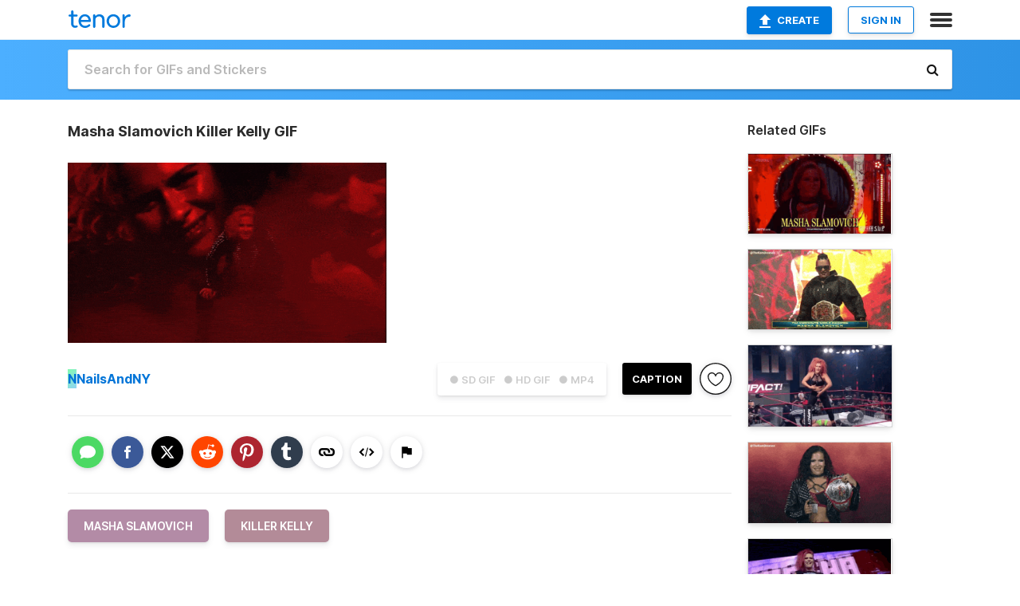

--- FILE ---
content_type: text/html; charset=utf-8
request_url: https://tenor.com/view/masha-slamovich-killer-kelly-gif-14686364824542069276
body_size: 29640
content:
<!DOCTYPE html>
<html lang="en" dir="ltr"><head><script id="data" type="text/x-cache" nonce="MzQ5OTJkMTEtYjJkOC00OThhLTkxNGQtYzlkMTdmOGQ5YWZm">[base64]</script><title class="dynamic">Masha Slamovich Killer Kelly GIF - Masha slamovich Killer kelly - Discover &amp; Share GIFs</title><link class="dynamic" rel="canonical" href="https://tenor.com/view/masha-slamovich-killer-kelly-gif-14686364824542069276"><meta class="dynamic" name="keywords" content="masha slamovich,killer kelly,gif,animated gif,gifs,meme"><meta class="dynamic" name="description" content="The perfect Masha slamovich Killer kelly Animated GIF for your conversation. Discover and Share the best GIFs on Tenor."><meta class="dynamic" name="twitter:title" content="Masha Slamovich Killer Kelly GIF - Masha slamovich Killer kelly - Discover &amp; Share GIFs"><meta class="dynamic" name="twitter:description" content="The perfect Masha slamovich Killer kelly Animated GIF for your conversation. Discover and Share the best GIFs on Tenor."><meta class="dynamic" name="twitter:site" content="@gifkeyboard"><meta class="dynamic" name="twitter:app:name:iphone" content="GIF Keyboard"><meta class="dynamic" name="twitter:app:name:ipad" content="GIF Keyboard"><meta class="dynamic" name="twitter:app:name:googleplay" content="GIF Keyboard"><meta class="dynamic" name="twitter:app:id:iphone" content="917932200"><meta class="dynamic" name="twitter:app:id:ipad" content="917932200"><meta class="dynamic" name="twitter:app:id:googleplay" content="com.riffsy.FBMGIFApp"><meta class="dynamic" property="al:ios:app_name" content="GIF Keyboard"><meta class="dynamic" property="al:ios:app_store_id" content="917932200"><meta class="dynamic" property="al:android:package" content="com.riffsy.FBMGIFApp"><meta class="dynamic" property="al:android:app_name" content="GIF Keyboard"><meta class="dynamic" property="fb:app_id" content="374882289330575"><meta class="dynamic" property="og:site_name" content="Tenor"><meta class="dynamic" property="og:title" content="Masha Slamovich Killer Kelly GIF - Masha slamovich Killer kelly - Discover &amp; Share GIFs"><meta class="dynamic" name="apple-itunes-app" content="app-id=917932200,app-argument=https://tenor.com/view/masha-slamovich-killer-kelly-gif-14686364824542069276"><meta class="dynamic" name="twitter:app:url:iphone" content="riffsykeyboard://riff/14686364824542069276"><meta class="dynamic" name="twitter:app:url:ipad" content="riffsykeyboard://riff/14686364824542069276"><meta class="dynamic" name="twitter:app:url:googleplay" content="riffsy://gifs/14686364824542069276"><meta class="dynamic" property="al:ios:url" content="riffsykeyboard://riff/14686364824542069276"><meta class="dynamic" property="al:android:url" content="riffsy://gifs/14686364824542069276"><link class="dynamic" rel="alternate" href="ios-app://917932200/riffsykeyboard/riff/14686364824542069276"><link class="dynamic" rel="alternate" href="android-app://com.riffsy.FBMGIFApp/riffsy/gifs/14686364824542069276"><meta class="dynamic" name="twitter:image" content="https://media1.tenor.com/m/y9By_wifQhwAAAAC/masha-slamovich-killer-kelly.gif"><meta class="dynamic" name="twitter:card" content="player"><meta class="dynamic" name="twitter:player" content="undefined?playertype=card"><meta class="dynamic" name="twitter:player:width" content="498"><meta class="dynamic" name="twitter:player:height" content="281"><meta class="dynamic" name="twitter:player:stream" content="https://media.tenor.com/y9By_wifQhwAAAPo/masha-slamovich-killer-kelly.mp4"><meta class="dynamic" name="twitter:player:stream:content_type" content="video/mp4"><link class="dynamic" rel="alternate" type="application/json+oembed" title="GIF oEmbed Profile" href="https://tenor.com/oembed?url=https%3A%2F%2Ftenor.com%2Fview%2Fmasha-slamovich-killer-kelly-gif-14686364824542069276"><link class="dynamic" rel="alternate" type="text/xml+oembed" title="GIF oEmbed Profile" href="https://tenor.com/oembed?url=https%3A%2F%2Ftenor.com%2Fview%2Fmasha-slamovich-killer-kelly-gif-14686364824542069276&amp;format=xml"><link rel="image_src" href="https://media1.tenor.com/m/y9By_wifQhwAAAAC/masha-slamovich-killer-kelly.gif"><meta class="dynamic" property="og:url" content="https://media1.tenor.com/m/y9By_wifQhwAAAAd/masha-slamovich-killer-kelly.gif"><meta class="dynamic" property="og:description" content="Click to view the GIF"><meta class="dynamic" property="og:type" content="video.other"><meta class="dynamic" property="og:image" content="https://media1.tenor.com/m/y9By_wifQhwAAAAd/masha-slamovich-killer-kelly.gif"><meta class="dynamic" property="og:image:type" content="image/gif"><meta class="dynamic" property="og:image:width" content="498"><meta class="dynamic" property="og:image:height" content="281"><meta class="dynamic" property="og:video" content="https://media.tenor.com/y9By_wifQhwAAAPo/masha-slamovich-killer-kelly.mp4"><meta class="dynamic" property="og:video:secure_url" content="https://media.tenor.com/y9By_wifQhwAAAPo/masha-slamovich-killer-kelly.mp4"><meta class="dynamic" property="og:video:type" content="video/mp4"><meta class="dynamic" property="og:video:width" content="498"><meta class="dynamic" property="og:video:height" content="282"><meta class="dynamic" property="og:video" content="https://media.tenor.com/y9By_wifQhwAAAPs/masha-slamovich-killer-kelly.webm"><meta class="dynamic" property="og:video:secure_url" content="https://media.tenor.com/y9By_wifQhwAAAPs/masha-slamovich-killer-kelly.webm"><meta class="dynamic" property="og:video:type" content="video/webm"><meta class="dynamic" property="og:video:width" content="498"><meta class="dynamic" property="og:video:height" content="281"><script class="dynamic" type="application/ld+json">{"@context":"http:\u002F\u002Fschema.org","@type":"Article","author":"NailsAndNY","creator":"NailsAndNY","headline":"Masha Slamovich Killer Kelly GIF - Masha slamovich Killer kelly - Discover & Share GIFs","name":"Masha Slamovich Killer Kelly GIF - Masha slamovich Killer kelly - Discover & Share GIFs","url":"https:\u002F\u002Ftenor.com\u002Fview\u002Fmasha-slamovich-killer-kelly-gif-14686364824542069276","mainEntityOfPage":"https:\u002F\u002Ftenor.com\u002Fview\u002Fmasha-slamovich-killer-kelly-gif-14686364824542069276","keywords":"masha slamovich,killer kelly,gif,animated gif,gifs,meme","dateModified":"2023-07-16T16:19:35.515Z","datePublished":"2023-07-16T16:19:35.515Z","publisher":{"@context":"http:\u002F\u002Fschema.org","@type":"Organization","name":"Tenor","logo":{"@type":"ImageObject","url":"https:\u002F\u002Ftenor.com\u002Fassets\u002Fimg\u002Ftenor-app-icon.png"},"sameAs":["https:\u002F\u002Ftwitter.com\u002Fgifkeyboard","https:\u002F\u002Fwww.facebook.com\u002Ftenorapp\u002F","https:\u002F\u002Fwww.linkedin.com\u002Fcompany\u002Ftenorinc\u002F"]},"image":{"@context":"http:\u002F\u002Fschema.org","@type":"ImageObject","author":"NailsAndNY","creator":"NailsAndNY","name":"Masha Slamovich Killer Kelly GIF - Masha slamovich Killer kelly - Discover & Share GIFs","keywords":"masha slamovich,killer kelly,gif,animated gif,gifs,meme","description":"The perfect Masha slamovich Killer kelly Animated GIF for your conversation. Discover and Share the best GIFs on Tenor.","url":"https:\u002F\u002Ftenor.com\u002Fview\u002Fmasha-slamovich-killer-kelly-gif-14686364824542069276","contentUrl":"https:\u002F\u002Fmedia1.tenor.com\u002Fm\u002Fy9By_wifQhwAAAAC\u002Fmasha-slamovich-killer-kelly.gif","thumbnailUrl":"https:\u002F\u002Fmedia.tenor.com\u002Fy9By_wifQhwAAAAe\u002Fmasha-slamovich-killer-kelly.png","width":498,"height":281,"dateCreated":"2023-07-16T16:19:35.515Z","uploadDate":"2023-07-16T16:19:35.515Z","representativeOfPage":true},"video":{"@context":"http:\u002F\u002Fschema.org","@type":"VideoObject","author":"NailsAndNY","creator":"NailsAndNY","name":"Masha Slamovich Killer Kelly GIF - Masha slamovich Killer kelly - Discover & Share GIFs","keywords":"masha slamovich,killer kelly,gif,animated gif,gifs,meme","description":"The perfect Masha slamovich Killer kelly Animated GIF for your conversation. Discover and Share the best GIFs on Tenor.","url":"https:\u002F\u002Ftenor.com\u002Fview\u002Fmasha-slamovich-killer-kelly-gif-14686364824542069276","contentUrl":"https:\u002F\u002Fmedia.tenor.com\u002Fy9By_wifQhwAAAPo\u002Fmasha-slamovich-killer-kelly.mp4","thumbnailUrl":"https:\u002F\u002Fmedia.tenor.com\u002Fy9By_wifQhwAAAAe\u002Fmasha-slamovich-killer-kelly.png","width":498,"height":282,"dateCreated":"2023-07-16T16:19:35.515Z","uploadDate":"2023-07-16T16:19:35.515Z","duration":"PT0M14S"}}</script><link rel="preconnect" href="https://www.googletagmanager.com"><link rel="preconnect" href="https://www.google-analytics.com"><link rel="dns-prefetch" href="//media.tenor.com"><link rel="preconnect" href="https://media.tenor.com"><link rel="stylesheet" type="text/css" href="/assets/dist/main.min.css?release=r20260113-1-master-c4169"><meta charset="UTF-8"><meta name="viewport" content="width=device-width, initial-scale=1"><link rel="manifest" href="/assets/manifest.json"><link rel="shortcut icon" type="image/png" href="/assets/img/favicon/favicon-16x16.png"><link rel="apple-touch-icon" sizes="57x57" href="/assets/img/favicon/apple-touch-icon-57x57.png"><link rel="apple-touch-icon" sizes="60x60" href="/assets/img/favicon/apple-touch-icon-60x60.png"><link rel="apple-touch-icon" sizes="72x72" href="/assets/img/favicon/apple-touch-icon-72x72.png"><link rel="icon" type="image/png" href="/assets/img/favicon/favicon-16x16.png" sizes="16x16"><link rel="icon" type="image/png" href="/assets/img/favicon/favicon-32x32.png" sizes="32x32"><link rel="search" type="application/opensearchdescription+xml" href="/opensearch.xml" title="Tenor"><link rel="alternate" hreflang="x-default" href="https://tenor.com/view/masha-slamovich-killer-kelly-gif-14686364824542069276"><link rel="alternate" hreflang="af" href="https://tenor.com/af/view/masha-slamovich-killer-kelly-gif-14686364824542069276"><link rel="alternate" hreflang="am" href="https://tenor.com/am/view/masha-slamovich-killer-kelly-gif-14686364824542069276"><link rel="alternate" hreflang="az" href="https://tenor.com/az/view/masha-slamovich-killer-kelly-gif-14686364824542069276"><link rel="alternate" hreflang="be" href="https://tenor.com/be/view/masha-slamovich-killer-kelly-gif-14686364824542069276"><link rel="alternate" hreflang="bg" href="https://tenor.com/bg/view/masha-slamovich-killer-kelly-gif-14686364824542069276"><link rel="alternate" hreflang="bn" href="https://tenor.com/bn/view/masha-slamovich-killer-kelly-gif-14686364824542069276"><link rel="alternate" hreflang="bs" href="https://tenor.com/bs/view/masha-slamovich-killer-kelly-gif-14686364824542069276"><link rel="alternate" hreflang="ca" href="https://tenor.com/ca/view/masha-slamovich-killer-kelly-gif-14686364824542069276"><link rel="alternate" hreflang="cs" href="https://tenor.com/cs/view/masha-slamovich-killer-kelly-gif-14686364824542069276"><link rel="alternate" hreflang="da" href="https://tenor.com/da/view/masha-slamovich-killer-kelly-gif-14686364824542069276"><link rel="alternate" hreflang="de" href="https://tenor.com/de/view/masha-slamovich-killer-kelly-gif-14686364824542069276"><link rel="alternate" hreflang="de-AT" href="https://tenor.com/de-AT/view/masha-slamovich-killer-kelly-gif-14686364824542069276"><link rel="alternate" hreflang="de-CH" href="https://tenor.com/de-CH/view/masha-slamovich-killer-kelly-gif-14686364824542069276"><link rel="alternate" hreflang="el" href="https://tenor.com/el/view/masha-slamovich-killer-kelly-gif-14686364824542069276"><link rel="alternate" hreflang="en-AU" href="https://tenor.com/en-AU/view/masha-slamovich-killer-kelly-gif-14686364824542069276"><link rel="alternate" hreflang="en-CA" href="https://tenor.com/en-CA/view/masha-slamovich-killer-kelly-gif-14686364824542069276"><link rel="alternate" hreflang="en-GB" href="https://tenor.com/en-GB/view/masha-slamovich-killer-kelly-gif-14686364824542069276"><link rel="alternate" hreflang="en-IE" href="https://tenor.com/en-IE/view/masha-slamovich-killer-kelly-gif-14686364824542069276"><link rel="alternate" hreflang="en-IN" href="https://tenor.com/en-IN/view/masha-slamovich-killer-kelly-gif-14686364824542069276"><link rel="alternate" hreflang="en-NZ" href="https://tenor.com/en-NZ/view/masha-slamovich-killer-kelly-gif-14686364824542069276"><link rel="alternate" hreflang="en-SG" href="https://tenor.com/en-SG/view/masha-slamovich-killer-kelly-gif-14686364824542069276"><link rel="alternate" hreflang="en-ZA" href="https://tenor.com/en-ZA/view/masha-slamovich-killer-kelly-gif-14686364824542069276"><link rel="alternate" hreflang="es" href="https://tenor.com/es/view/masha-slamovich-killer-kelly-gif-14686364824542069276"><link rel="alternate" hreflang="es-419" href="https://tenor.com/es-419/view/masha-slamovich-killer-kelly-gif-14686364824542069276"><link rel="alternate" hreflang="es-AR" href="https://tenor.com/es-AR/view/masha-slamovich-killer-kelly-gif-14686364824542069276"><link rel="alternate" hreflang="es-BO" href="https://tenor.com/es-BO/view/masha-slamovich-killer-kelly-gif-14686364824542069276"><link rel="alternate" hreflang="es-CL" href="https://tenor.com/es-CL/view/masha-slamovich-killer-kelly-gif-14686364824542069276"><link rel="alternate" hreflang="es-CO" href="https://tenor.com/es-CO/view/masha-slamovich-killer-kelly-gif-14686364824542069276"><link rel="alternate" hreflang="es-CR" href="https://tenor.com/es-CR/view/masha-slamovich-killer-kelly-gif-14686364824542069276"><link rel="alternate" hreflang="es-DO" href="https://tenor.com/es-DO/view/masha-slamovich-killer-kelly-gif-14686364824542069276"><link rel="alternate" hreflang="es-EC" href="https://tenor.com/es-EC/view/masha-slamovich-killer-kelly-gif-14686364824542069276"><link rel="alternate" hreflang="es-GT" href="https://tenor.com/es-GT/view/masha-slamovich-killer-kelly-gif-14686364824542069276"><link rel="alternate" hreflang="es-HN" href="https://tenor.com/es-HN/view/masha-slamovich-killer-kelly-gif-14686364824542069276"><link rel="alternate" hreflang="es-MX" href="https://tenor.com/es-MX/view/masha-slamovich-killer-kelly-gif-14686364824542069276"><link rel="alternate" hreflang="es-NI" href="https://tenor.com/es-NI/view/masha-slamovich-killer-kelly-gif-14686364824542069276"><link rel="alternate" hreflang="es-PA" href="https://tenor.com/es-PA/view/masha-slamovich-killer-kelly-gif-14686364824542069276"><link rel="alternate" hreflang="es-PE" href="https://tenor.com/es-PE/view/masha-slamovich-killer-kelly-gif-14686364824542069276"><link rel="alternate" hreflang="es-PR" href="https://tenor.com/es-PR/view/masha-slamovich-killer-kelly-gif-14686364824542069276"><link rel="alternate" hreflang="es-PY" href="https://tenor.com/es-PY/view/masha-slamovich-killer-kelly-gif-14686364824542069276"><link rel="alternate" hreflang="es-SV" href="https://tenor.com/es-SV/view/masha-slamovich-killer-kelly-gif-14686364824542069276"><link rel="alternate" hreflang="es-US" href="https://tenor.com/es-US/view/masha-slamovich-killer-kelly-gif-14686364824542069276"><link rel="alternate" hreflang="es-UY" href="https://tenor.com/es-UY/view/masha-slamovich-killer-kelly-gif-14686364824542069276"><link rel="alternate" hreflang="es-VE" href="https://tenor.com/es-VE/view/masha-slamovich-killer-kelly-gif-14686364824542069276"><link rel="alternate" hreflang="et" href="https://tenor.com/et/view/masha-slamovich-killer-kelly-gif-14686364824542069276"><link rel="alternate" hreflang="eu" href="https://tenor.com/eu/view/masha-slamovich-killer-kelly-gif-14686364824542069276"><link rel="alternate" hreflang="fi" href="https://tenor.com/fi/view/masha-slamovich-killer-kelly-gif-14686364824542069276"><link rel="alternate" hreflang="fil" href="https://tenor.com/fil/view/masha-slamovich-killer-kelly-gif-14686364824542069276"><link rel="alternate" hreflang="fr" href="https://tenor.com/fr/view/masha-slamovich-killer-kelly-gif-14686364824542069276"><link rel="alternate" hreflang="fr-CA" href="https://tenor.com/fr-CA/view/masha-slamovich-killer-kelly-gif-14686364824542069276"><link rel="alternate" hreflang="fr-CH" href="https://tenor.com/fr-CH/view/masha-slamovich-killer-kelly-gif-14686364824542069276"><link rel="alternate" hreflang="gl" href="https://tenor.com/gl/view/masha-slamovich-killer-kelly-gif-14686364824542069276"><link rel="alternate" hreflang="gu" href="https://tenor.com/gu/view/masha-slamovich-killer-kelly-gif-14686364824542069276"><link rel="alternate" hreflang="hi" href="https://tenor.com/hi/view/masha-slamovich-killer-kelly-gif-14686364824542069276"><link rel="alternate" hreflang="hr" href="https://tenor.com/hr/view/masha-slamovich-killer-kelly-gif-14686364824542069276"><link rel="alternate" hreflang="hu" href="https://tenor.com/hu/view/masha-slamovich-killer-kelly-gif-14686364824542069276"><link rel="alternate" hreflang="hy" href="https://tenor.com/hy/view/masha-slamovich-killer-kelly-gif-14686364824542069276"><link rel="alternate" hreflang="id" href="https://tenor.com/id/view/masha-slamovich-killer-kelly-gif-14686364824542069276"><link rel="alternate" hreflang="is" href="https://tenor.com/is/view/masha-slamovich-killer-kelly-gif-14686364824542069276"><link rel="alternate" hreflang="it" href="https://tenor.com/it/view/masha-slamovich-killer-kelly-gif-14686364824542069276"><link rel="alternate" hreflang="ja" href="https://tenor.com/ja/view/masha-slamovich-killer-kelly-gif-14686364824542069276"><link rel="alternate" hreflang="ka" href="https://tenor.com/ka/view/masha-slamovich-killer-kelly-gif-14686364824542069276"><link rel="alternate" hreflang="kk" href="https://tenor.com/kk/view/masha-slamovich-killer-kelly-gif-14686364824542069276"><link rel="alternate" hreflang="km" href="https://tenor.com/km/view/masha-slamovich-killer-kelly-gif-14686364824542069276"><link rel="alternate" hreflang="kn" href="https://tenor.com/kn/view/masha-slamovich-killer-kelly-gif-14686364824542069276"><link rel="alternate" hreflang="ko" href="https://tenor.com/ko/view/masha-slamovich-killer-kelly-gif-14686364824542069276"><link rel="alternate" hreflang="ky" href="https://tenor.com/ky/view/masha-slamovich-killer-kelly-gif-14686364824542069276"><link rel="alternate" hreflang="lo" href="https://tenor.com/lo/view/masha-slamovich-killer-kelly-gif-14686364824542069276"><link rel="alternate" hreflang="lt" href="https://tenor.com/lt/view/masha-slamovich-killer-kelly-gif-14686364824542069276"><link rel="alternate" hreflang="lv" href="https://tenor.com/lv/view/masha-slamovich-killer-kelly-gif-14686364824542069276"><link rel="alternate" hreflang="mk" href="https://tenor.com/mk/view/masha-slamovich-killer-kelly-gif-14686364824542069276"><link rel="alternate" hreflang="ml" href="https://tenor.com/ml/view/masha-slamovich-killer-kelly-gif-14686364824542069276"><link rel="alternate" hreflang="mn" href="https://tenor.com/mn/view/masha-slamovich-killer-kelly-gif-14686364824542069276"><link rel="alternate" hreflang="mo" href="https://tenor.com/mo/view/masha-slamovich-killer-kelly-gif-14686364824542069276"><link rel="alternate" hreflang="mr" href="https://tenor.com/mr/view/masha-slamovich-killer-kelly-gif-14686364824542069276"><link rel="alternate" hreflang="ms" href="https://tenor.com/ms/view/masha-slamovich-killer-kelly-gif-14686364824542069276"><link rel="alternate" hreflang="my" href="https://tenor.com/my/view/masha-slamovich-killer-kelly-gif-14686364824542069276"><link rel="alternate" hreflang="ne" href="https://tenor.com/ne/view/masha-slamovich-killer-kelly-gif-14686364824542069276"><link rel="alternate" hreflang="nl" href="https://tenor.com/nl/view/masha-slamovich-killer-kelly-gif-14686364824542069276"><link rel="alternate" hreflang="no" href="https://tenor.com/no/view/masha-slamovich-killer-kelly-gif-14686364824542069276"><link rel="alternate" hreflang="pa" href="https://tenor.com/pa/view/masha-slamovich-killer-kelly-gif-14686364824542069276"><link rel="alternate" hreflang="pl" href="https://tenor.com/pl/view/masha-slamovich-killer-kelly-gif-14686364824542069276"><link rel="alternate" hreflang="pt" href="https://tenor.com/pt/view/masha-slamovich-killer-kelly-gif-14686364824542069276"><link rel="alternate" hreflang="pt-BR" href="https://tenor.com/pt-BR/view/masha-slamovich-killer-kelly-gif-14686364824542069276"><link rel="alternate" hreflang="pt-PT" href="https://tenor.com/pt-PT/view/masha-slamovich-killer-kelly-gif-14686364824542069276"><link rel="alternate" hreflang="ro" href="https://tenor.com/ro/view/masha-slamovich-killer-kelly-gif-14686364824542069276"><link rel="alternate" hreflang="ru" href="https://tenor.com/ru/view/masha-slamovich-killer-kelly-gif-14686364824542069276"><link rel="alternate" hreflang="si" href="https://tenor.com/si/view/masha-slamovich-killer-kelly-gif-14686364824542069276"><link rel="alternate" hreflang="sk" href="https://tenor.com/sk/view/masha-slamovich-killer-kelly-gif-14686364824542069276"><link rel="alternate" hreflang="sl" href="https://tenor.com/sl/view/masha-slamovich-killer-kelly-gif-14686364824542069276"><link rel="alternate" hreflang="sq" href="https://tenor.com/sq/view/masha-slamovich-killer-kelly-gif-14686364824542069276"><link rel="alternate" hreflang="sr" href="https://tenor.com/sr/view/masha-slamovich-killer-kelly-gif-14686364824542069276"><link rel="alternate" hreflang="sr-Latn" href="https://tenor.com/sr-Latn/view/masha-slamovich-killer-kelly-gif-14686364824542069276"><link rel="alternate" hreflang="sv" href="https://tenor.com/sv/view/masha-slamovich-killer-kelly-gif-14686364824542069276"><link rel="alternate" hreflang="sw" href="https://tenor.com/sw/view/masha-slamovich-killer-kelly-gif-14686364824542069276"><link rel="alternate" hreflang="ta" href="https://tenor.com/ta/view/masha-slamovich-killer-kelly-gif-14686364824542069276"><link rel="alternate" hreflang="te" href="https://tenor.com/te/view/masha-slamovich-killer-kelly-gif-14686364824542069276"><link rel="alternate" hreflang="th" href="https://tenor.com/th/view/masha-slamovich-killer-kelly-gif-14686364824542069276"><link rel="alternate" hreflang="tl" href="https://tenor.com/tl/view/masha-slamovich-killer-kelly-gif-14686364824542069276"><link rel="alternate" hreflang="tr" href="https://tenor.com/tr/view/masha-slamovich-killer-kelly-gif-14686364824542069276"><link rel="alternate" hreflang="uk" href="https://tenor.com/uk/view/masha-slamovich-killer-kelly-gif-14686364824542069276"><link rel="alternate" hreflang="uz" href="https://tenor.com/uz/view/masha-slamovich-killer-kelly-gif-14686364824542069276"><link rel="alternate" hreflang="vi" href="https://tenor.com/vi/view/masha-slamovich-killer-kelly-gif-14686364824542069276"><link rel="alternate" hreflang="zh-CN" href="https://tenor.com/zh-CN/view/masha-slamovich-killer-kelly-gif-14686364824542069276"><link rel="alternate" hreflang="zh-HK" href="https://tenor.com/zh-HK/view/masha-slamovich-killer-kelly-gif-14686364824542069276"><link rel="alternate" hreflang="zh-TW" href="https://tenor.com/zh-TW/view/masha-slamovich-killer-kelly-gif-14686364824542069276"><link rel="alternate" hreflang="zu" href="https://tenor.com/zu/view/masha-slamovich-killer-kelly-gif-14686364824542069276"></head><body><script async type="text/javascript" src="/assets/dist/main.min.js?release=r20260113-1-master-c4169" fetchpriority="high"></script><div id="root"><div class="BaseApp"><div class="Banner TOSBanner hidden"><div class="container"><span class="iconfont-remove" aria-hidden="true"></span>We&#039;ve updated our <span class="linkElements"><a href="/legal-terms" rel="noopener">Terms of Service</a> and <a href="https://policies.google.com/privacy?hl=en" rel="noopener">Privacy Policy</a></span>. By continuing you agree to Tenor&#039;s <span class="linkElements"><a href="/legal-terms" rel="noopener">Terms of Service</a> and <a href="https://policies.google.com/privacy?hl=en" rel="noopener">Privacy Policy</a></span>.</div></div><div class="Banner LanguageBanner hidden"><div class="container"><span class="iconfont-remove" aria-hidden="true"></span><div>Tenor.com has been translated based on your browser&#039;s language setting. If you want to change the language, click <span class="linkElements"><button>here</button></span>.</div></div></div><nav class="NavBar"><div class="container"><span itemscope itemtype="http://schema.org/Organization"><a class="navbar-brand" itemProp="url" href="/"><img src="/assets/img/tenor-logo.svg" width="80" height="22" alt="Tenor logo" itemprop="logo"></a></span><div class="nav-buttons"><div class="account-buttons"><a class="button upload-button" href="/gif-maker?utm_source=nav-bar&amp;utm_medium=internal&amp;utm_campaign=gif-maker-entrypoints"><img src="/assets/icons/upload-icon.svg" width="14" height="17" alt="Upload icon">Create</a><button class="white-button">SIGN IN</button></div><span class=" ToggleMenu"><span class="menu-button navicon-button x ToggleMenu-button"><div class="navicon"></div></span><div class="animated NavMenu"><div class="section"><div class="header">Products</div><ul><li><a href="https://apps.apple.com/app/apple-store/id917932200?pt=39040802&amp;ct=NavGifKeyboard&amp;mt=8" rel="noopener">GIF Keyboard</a></li><li><a href="https://play.google.com/store/apps/details?id=com.riffsy.FBMGIFApp" rel="noopener">Android</a></li><li><a href="/contentpartners">Content Partners</a></li></ul></div><div class="section"><div class="header">Explore</div><ul><li><button>Language</button></li><li><a href="/reactions">Reaction GIFs</a></li><li><a href="/explore">Explore GIFs</a></li></ul></div><div class="section"><div class="header">Company</div><ul><li><a href="/press">Press</a></li><li><a href="https://blog.tenor.com/" rel="noopener">Blog</a></li><li><a href="https://support.google.com/tenor" rel="noopener">FAQ</a></li><li><a href="/legal-terms">Terms and Privacy</a></li><li><a href="/assets/dist/licenses.txt" rel="noopener">Website Licenses</a></li><li><a href="https://support.google.com/tenor/gethelp?hl=en" rel="noopener">Contact Us</a></li></ul></div><div class="section"><div class="header">API</div><ul><li><a href="/gifapi" rel="noopener">Tenor GIF API</a></li><li><a href="https://developers.google.com/tenor/guides/endpoints" rel="noopener">GIF API Documentation</a></li><li><a href="/gifapi/unity-ar-gif-sdk" rel="noopener">Unity AR SDK</a></li></ul></div></div></span></div></div></nav><div class="TopBarComponent TopSearchBar"><div class="TopBar"><div class="container"><a class="navbar-brand" itemProp="url" href="/"><img src="/assets/img/tenor-logo-white.svg" width="80" height="22" alt="Tenor logo" itemprop="logo"></a><div class="search-bar-wrapper"><form class="SearchBar"><input name="q" value="" placeholder="Search for GIFs and Stickers" autocomplete="off"><span class="iconfont-search" aria-hidden="true"></span></form></div></div></div></div><div class="GifPage container page"><!--!--><div class="main-container"><h1 style="margin-bottom:30px;">Masha Slamovich Killer Kelly GIF</h1><div class="single-view-container" itemscope itemtype="http://schema.org/Article"><meta itemprop="url" content="https://tenor.com/view/masha-slamovich-killer-kelly-gif-14686364824542069276"><meta itemprop="mainEntityOfPage" content="https://tenor.com/view/masha-slamovich-killer-kelly-gif-14686364824542069276"><meta itemprop="keywords" content="masha slamovich,killer kelly,gif,animated gif,gifs,meme"><meta itemprop="dateModified" content="2023-07-16T16:19:35.515Z"><meta itemprop="datePublished" content="2023-07-16T16:19:35.515Z"><meta itemprop="author" content="NailsAndNY"><meta itemprop="creator" content="NailsAndNY"><meta itemprop="headline" content="Masha Slamovich Killer Kelly GIF - Masha slamovich Killer kelly - Discover &amp; Share GIFs"><meta itemprop="name" content="Masha Slamovich Killer Kelly GIF - Masha slamovich Killer kelly - Discover &amp; Share GIFs"><span class="hide" itemprop="publisher" itemscope itemtype="http://schema.org/Organization"><meta itemprop="name" content="Tenor"><meta itemprop="logo" content="https://tenor.com/assets/img/tenor-app-icon.png"></span><div><div id="single-gif-container"><div itemprop="image" itemscope itemtype="http://schema.org/ImageObject"><meta itemprop="keywords" content="masha slamovich,killer kelly,gif,animated gif,gifs,meme"><meta itemprop="dateCreated" content="2023-07-16T16:19:35.515Z"><meta itemprop="uploadDate" content="2023-07-16T16:19:35.515Z"><meta itemprop="author" content="NailsAndNY"><meta itemprop="creator" content="NailsAndNY"><meta itemprop="embedUrl"><meta itemprop="representativeOfPage" content="true"><meta itemprop="url" content="https://tenor.com/view/masha-slamovich-killer-kelly-gif-14686364824542069276"><meta itemprop="duration" content="PT0M14S"><meta itemprop="contentUrl" content="https://media1.tenor.com/m/y9By_wifQhwAAAAC/masha-slamovich-killer-kelly.gif"><meta itemprop="width" content="498"><meta itemprop="height" content="281"><div class="Gif" style="width:400px;height:225.7028112449799px;"><img src="https://media1.tenor.com/m/y9By_wifQhwAAAAd/masha-slamovich-killer-kelly.gif" width="400" height="225.7028112449799" alt="Masha Slamovich Killer Kelly GIF" style="max-width:400px;min-height:;" fetchpriority="high"></div></div></div></div></div><div class="gif-details-container"><div class="gif-actions"><div class="extra-controls"><div class="QualityToggle"><button class="" disabled> ● SD GIF </button><button class="" disabled> ● HD GIF </button><button class="" disabled> ● MP4 </button></div><a class="caption-gif-button" href="/gif-maker?caption_item_id=14686364824542069276&amp;utm_source=gif-caption&amp;utm_medium=internal&amp;utm_campaign=gif-maker-entrypoints">CAPTION</a><span class="GifFavButton FavButton" aria-hidden="true"></span></div><div class="profile-info"><a rel="author" href="/users/nailsandny"><div class="ProfileImage" style="background-image:linear-gradient(135deg, #84fab0, #8fd3f4);">N</div></a><a class="author-username" rel="author" href="/users/nailsandny">NailsAndNY</a><span></span></div></div><div class="gif-details share-buttons"><a class="ShareIcon" href="https://apps.apple.com/app/apple-store/id917932200?pt=39040802&amp;ct=iMessageItemView&amp;mt=8" rel="noopener"><div class="Tooltip"><span class="content">Share to iMessage.</span></div><img src="/assets/img/icons/imessage.svg" alt="iMessage icon"></a><a class="ShareIcon" href="https://www.facebook.com/sharer/sharer.php?u=https%3A%2F%2Ftenor.com%2Fview%2Fmasha-slamovich-killer-kelly-gif-14686364824542069276%3Futm_source%3Dshare-button%26utm_medium%3DSocial%26utm_content%3Dfacebook" rel="noopener"><div class="Tooltip"><span class="content">Share to Facebook.</span></div><img src="/assets/img/icons/facebook.svg" alt="Facebook icon"></a><a class="ShareIcon" href="https://twitter.com/share?url=https%3A%2F%2Ftenor.com%2Fview%2Fmasha-slamovich-killer-kelly-gif-14686364824542069276%3Futm_source%3Dshare-button%26utm_medium%3DSocial%26utm_content%3Dtwitter&amp;via=gifkeyboard&amp;hashtags=masha slamovich,killer kelly" rel="noopener"><div class="Tooltip"><span class="content">Share to Twitter.</span></div><img src="/assets/img/icons/twitter.svg" alt="Twitter icon"></a><a class="ShareIcon" href="https://www.reddit.com/submit?url=https%3A%2F%2Ftenor.com%2Fview%2Fmasha-slamovich-killer-kelly-gif-14686364824542069276%3Futm_source%3Dshare-button%26utm_medium%3DSocial%26utm_content%3Dreddit&amp;title=Masha%20Slamovich%20Killer%20Kelly%20GIF%20-%20Masha%20slamovich%20Killer%20kelly%20-%20Discover%20%26%20Share%20GIFs" rel="noopener"><div class="Tooltip"><span class="content">Share to Reddit.</span></div><img src="/assets/img/icons/reddit.svg" alt="Reddit icon"></a><a class="ShareIcon" href="https://pinterest.com/pin/create/bookmarklet/?media=https%3A%2F%2Fmedia1.tenor.com%2Fm%2Fy9By_wifQhwAAAAC%2Fmasha-slamovich-killer-kelly.gif&amp;url=https%3A%2F%2Ftenor.com%2Fview%2Fmasha-slamovich-killer-kelly-gif-14686364824542069276%3Futm_source%3Dshare-button%26utm_medium%3DSocial%26utm_content%3Dpinterest&amp;is_video=false&amp;description=Masha%20Slamovich%20Killer%20Kelly%20GIF%20-%20Masha%20slamovich%20Killer%20kelly%20-%20Discover%20%26%20Share%20GIFs" rel="noopener"><div class="Tooltip"><span class="content">Share to Pinterest.</span></div><img src="/assets/img/icons/pinterest.svg" alt="Pinterest icon"></a><a class="ShareIcon" href="https://www.tumblr.com/share?v=3&amp;u=https%3A%2F%2Ftenor.com%2Fview%2Fmasha-slamovich-killer-kelly-gif-14686364824542069276%3Futm_source%3Dshare-button%26utm_medium%3DSocial%26utm_content%3Dtumblr&amp;t=Masha%20Slamovich%20Killer%20Kelly%20GIF%20-%20Masha%20slamovich%20Killer%20kelly%20-%20Discover%20%26%20Share%20GIFs&amp;tags=masha slamovich,killer kelly" rel="noopener"><div class="Tooltip"><span class="content">Share to Tumblr.</span></div><img src="/assets/img/icons/tumblr.svg" alt="Tumblr icon"></a><span class="ShareIcon"><div class="Tooltip"><span class="content">Copy link to clipboard.</span></div><img src="/assets/img/icons/link.svg" alt="link icon" data-clipboard-text="https://tenor.com/rE3RYKliJk0.gif"></span><span class="ShareIcon"><div class="Tooltip"><span class="content">Copy embed to clipboard.</span></div><img src="/assets/img/icons/embed.svg" alt="embed icon" data-clipboard-text="&lt;div class=&quot;tenor-gif-embed&quot; data-postid=&quot;14686364824542069276&quot; data-share-method=&quot;host&quot; data-aspect-ratio=&quot;1.76596&quot; data-width=&quot;100%&quot;&gt;&lt;a href=&quot;https://tenor.com/view/masha-slamovich-killer-kelly-gif-14686364824542069276&quot;&gt;Masha Slamovich Killer Kelly GIF&lt;/a&gt;from &lt;a href=&quot;https://tenor.com/search/masha+slamovich-gifs&quot;&gt;Masha Slamovich GIFs&lt;/a&gt;&lt;/div&gt; &lt;script type=&quot;text/javascript&quot; async src=&quot;https://tenor.com/embed.js&quot;&gt;&lt;/script&gt;"></span><span class="FlagIcon"><div class="Tooltip"><span class="content">Report</span></div><img src="/assets/img/icons/flag.svg" alt="flag icon"></span></div><ul class="tag-list" style="width:100%;"><li><a href="/search/masha-slamovich-gifs"><div class="RelatedTag" style="background-color:#B38BA6;">masha slamovich</div></a></li><li><a href="/search/killer-kelly-gifs"><div class="RelatedTag" style="background-color:#B38B98;">killer kelly</div></a></li></ul><div class="gif-details embed" style="display:block;"><h3>Share URL</h3><div class="Copybox share"><!--!--><input type="text" readonly data-clipboard-text="https://tenor.com/view/masha-slamovich-killer-kelly-gif-14686364824542069276" value="https://tenor.com/view/masha-slamovich-killer-kelly-gif-14686364824542069276"></div><br><br><h3>Embed</h3><div class="Copybox embed"><!--!--><input type="text" readonly data-clipboard-text="&lt;div class=&quot;tenor-gif-embed&quot; data-postid=&quot;14686364824542069276&quot; data-share-method=&quot;host&quot; data-aspect-ratio=&quot;1.76596&quot; data-width=&quot;100%&quot;&gt;&lt;a href=&quot;https://tenor.com/view/masha-slamovich-killer-kelly-gif-14686364824542069276&quot;&gt;Masha Slamovich Killer Kelly GIF&lt;/a&gt;from &lt;a href=&quot;https://tenor.com/search/masha+slamovich-gifs&quot;&gt;Masha Slamovich GIFs&lt;/a&gt;&lt;/div&gt; &lt;script type=&quot;text/javascript&quot; async src=&quot;https://tenor.com/embed.js&quot;&gt;&lt;/script&gt;" value="&lt;div class=&quot;tenor-gif-embed&quot; data-postid=&quot;14686364824542069276&quot; data-share-method=&quot;host&quot; data-aspect-ratio=&quot;1.76596&quot; data-width=&quot;100%&quot;&gt;&lt;a href=&quot;https://tenor.com/view/masha-slamovich-killer-kelly-gif-14686364824542069276&quot;&gt;Masha Slamovich Killer Kelly GIF&lt;/a&gt;from &lt;a href=&quot;https://tenor.com/search/masha+slamovich-gifs&quot;&gt;Masha Slamovich GIFs&lt;/a&gt;&lt;/div&gt; &lt;script type=&quot;text/javascript&quot; async src=&quot;https://tenor.com/embed.js&quot;&gt;&lt;/script&gt;"></div></div><div class="gif-details non-mobile-only"><h3>Details</h3><dl><dd>File Size: 12989KB</dd><dd>Duration: 13.700 sec</dd><dd>Dimensions: 498x281</dd><dd>Created: 7/16/2023, 4:19:35 PM</dd></dl></div></div></div><div class="RelatedGifsContainer"><h3>Related GIFs</h3><div class="UniversalGifList" data-columns="1" style="height:845.2727272727274px;"><div class="column"><figure class="UniversalGifListItem clickable" data-index="0" data-width="220" data-height="122" style="top:0px;"><a href="/view/masha-slamovich-gif-24331141"><div class="Gif"><picture><source type="video/mp4" srcset="https://media.tenor.com/v_gL5TO0gK8AAAP1/masha-slamovich.mp4 232w"><source media="(max-width:840px)" type="image/webp" srcset="https://media.tenor.com/v_gL5TO0gK8AAAA1/masha-slamovich.webp 200w"><img src="https://media.tenor.com/v_gL5TO0gK8AAAAM/masha-slamovich.gif" width="180" height="99.81818181818183" alt="a female wrestler named masha slamovich is standing in a ring" loading="lazy"></picture></div><div class="overlay"></div></a><div class="actions"><span class="GifFavButton FavButton" aria-hidden="true"></span></div><figcaption class="tags"><ul><li><a href="/search/masha-slamovich-gifs">#Masha-Slamovich</a></li></ul></figcaption><!--!--></figure><figure class="UniversalGifListItem clickable" data-index="1" data-width="220" data-height="123" style="top:119.81818181818183px;"><a href="/view/tna-masha-slamovich-gif-4788971260675676520"><div class="Gif"><picture><source type="video/mp4" srcset="https://media.tenor.com/QnXX_RAg2WgAAAP1/tna-masha-slamovich.mp4 320w"><source media="(max-width:840px)" type="image/webp" srcset="https://media.tenor.com/QnXX_RAg2WgAAAA1/tna-masha-slamovich.webp 200w"><img src="https://media.tenor.com/QnXX_RAg2WgAAAAM/tna-masha-slamovich.gif" width="180" height="100.63636363636364" alt="a man wearing sunglasses and a wrestling belt stands in front of a fire background ." loading="lazy"></picture></div><div class="overlay"></div></a><div class="actions"><span class="GifFavButton FavButton" aria-hidden="true"></span></div><figcaption class="tags"><ul><li><a href="/search/tna-gifs">#tna</a></li><li><a href="/search/masha-slamovich-gifs">#masha-slamovich</a></li></ul></figcaption><!--!--></figure><figure class="UniversalGifListItem clickable" data-index="2" data-width="220" data-height="124" style="top:240.45454545454547px;"><a href="/view/impact-wrestling-masha-slamovich-gif-26828512"><div class="Gif"><picture><source type="video/mp4" srcset="https://media.tenor.com/6qjz4TO4xYQAAAP1/impact-wrestling-masha-slamovich.mp4 232w"><source media="(max-width:840px)" type="image/webp" srcset="https://media.tenor.com/6qjz4TO4xYQAAAA1/impact-wrestling-masha-slamovich.webp 200w"><img src="https://media.tenor.com/6qjz4TO4xYQAAAAM/impact-wrestling-masha-slamovich.gif" width="180" height="101.45454545454547" alt="a woman is standing in a wrestling ring with a referee ." loading="lazy"></picture></div><div class="overlay"></div></a><div class="actions"><span class="GifFavButton FavButton" aria-hidden="true"></span></div><figcaption class="tags"><ul><li><a href="/search/impact-wrestling-gifs">#Impact-Wrestling</a></li></ul></figcaption><!--!--></figure><figure class="UniversalGifListItem clickable" data-index="3" data-width="220" data-height="123" style="top:361.90909090909093px;"><a href="/view/tna-masha-slamovich-gif-3647011012762469550"><div class="Gif"><picture><source type="video/mp4" srcset="https://media.tenor.com/MpzJMYOlBK4AAAP1/tna-masha-slamovich.mp4 320w"><source media="(max-width:840px)" type="image/webp" srcset="https://media.tenor.com/MpzJMYOlBK4AAAA1/tna-masha-slamovich.webp 200w"><img src="https://media.tenor.com/MpzJMYOlBK4AAAAM/tna-masha-slamovich.gif" width="180" height="100.63636363636364" alt="a female wrestler is walking through a tunnel holding a championship belt" loading="lazy"></picture></div><div class="overlay"></div></a><div class="actions"><span class="GifFavButton FavButton" aria-hidden="true"></span></div><figcaption class="tags"><ul><li><a href="/search/tna-gifs">#tna</a></li><li><a href="/search/masha-slamovich-gifs">#masha-slamovich</a></li></ul></figcaption><!--!--></figure><figure class="UniversalGifListItem clickable" data-index="4" data-width="220" data-height="122" style="top:482.54545454545456px;"><a href="/view/impact-wrestling-masha-slamovich-gif-26875560"><div class="Gif"><picture><source type="video/mp4" srcset="https://media.tenor.com/OlupAlqTXvMAAAP1/impact-wrestling-masha-slamovich.mp4 258w"><source media="(max-width:840px)" type="image/webp" srcset="https://media.tenor.com/OlupAlqTXvMAAAA1/impact-wrestling-masha-slamovich.webp 200w"><img src="https://media.tenor.com/OlupAlqTXvMAAAAM/impact-wrestling-masha-slamovich.gif" width="180" height="99.81818181818183" alt="a woman with red hair is standing in a wrestling ring with a pink background ." loading="lazy"></picture></div><div class="overlay"></div></a><div class="actions"><span class="GifFavButton FavButton" aria-hidden="true"></span></div><figcaption class="tags"><ul><li><a href="/search/impact-wrestling-gifs">#Impact-Wrestling</a></li></ul></figcaption><!--!--></figure><figure class="UniversalGifListItem clickable" data-index="5" data-width="220" data-height="124" style="top:602.3636363636364px;"><a href="/view/masha-slamovich-gif-25850650"><div class="Gif"><picture><source media="(max-width:840px)" type="image/webp" srcset="https://media.tenor.com/mMj09lLldmYAAAA1/masha-slamovich.webp 200w"><img src="https://media.tenor.com/mMj09lLldmYAAAAM/masha-slamovich.gif" width="180" height="101.45454545454547" alt="a woman with red hair is standing in front of a large screen with a picture of a woman behind her ." loading="lazy"></picture></div><div class="overlay"></div></a><div class="actions"><span class="GifFavButton FavButton" aria-hidden="true"></span></div><figcaption class="tags"><ul><li><a href="/search/masha-slamovich-gifs">#Masha-Slamovich</a></li></ul></figcaption><!--!--></figure><figure class="UniversalGifListItem clickable" data-index="6" data-width="220" data-height="124" style="top:723.8181818181819px;"><a href="/view/masha-slamovich-slammiversary-gif-2800896550338095594"><div class="Gif"><picture><source type="video/mp4" srcset="https://media.tenor.com/Jt7Ikp-E6eoAAAP1/masha-slamovich-slammiversary.mp4 320w"><source media="(max-width:840px)" type="image/webp" srcset="https://media.tenor.com/Jt7Ikp-E6eoAAAA1/masha-slamovich-slammiversary.webp 200w"><img src="https://media.tenor.com/Jt7Ikp-E6eoAAAAM/masha-slamovich-slammiversary.gif" width="180" height="101.45454545454547" alt="a woman with red hair is wearing a chain around her neck and the words slammiversary are on the screen" loading="lazy"></picture></div><div class="overlay"></div></a><div class="actions"><span class="GifFavButton FavButton" aria-hidden="true"></span></div><figcaption class="tags"><ul><li><a href="/search/masha-slamovich-gifs">#masha-slamovich</a></li><li><a href="/search/slammiversary-gifs">#slammiversary</a></li></ul></figcaption><!--!--></figure></div><script type="text/javascript" nonce="MzQ5OTJkMTEtYjJkOC00OThhLTkxNGQtYzlkMTdmOGQ5YWZm">/*! licenses are at licenses.txt*//*
 * ATTENTION: An "eval-source-map" devtool has been used.
 * This devtool is neither made for production nor for readable output files.
 * It uses "eval()" calls to create a separate source file with attached SourceMaps in the browser devtools.
 * If you are trying to read the output file, select a different devtool (https://webpack.js.org/configuration/devtool/)
 * or disable the default devtool with "devtool: false".
 * If you are looking for production-ready output files, see mode: "production" (https://webpack.js.org/configuration/mode/).
 */
/******/ (() => { // webpackBootstrap
/******/ 	"use strict";
/******/ 	var __webpack_modules__ = ({

/***/ "./src/public/common/util/isMobile.ts":
/*!********************************************!*\
  !*** ./src/public/common/util/isMobile.ts ***!
  \********************************************/
/***/ ((__unused_webpack_module, __webpack_exports__, __webpack_require__) => {

eval("{__webpack_require__.r(__webpack_exports__);\n/* harmony export */ __webpack_require__.d(__webpack_exports__, {\n/* harmony export */   iOS: () => (/* binding */ iOS),\n/* harmony export */   isChrome: () => (/* binding */ isChrome),\n/* harmony export */   isMobile: () => (/* binding */ isMobile)\n/* harmony export */ });\nlet _isMobile = false;\nlet _iOS = false;\nlet _chrome = false;\nfunction setIsMobile() {\n  if (true) {\n    _isMobile = window.innerWidth <= 840;\n    _iOS = /iphone|ipod|ipad/i.test(window.navigator.userAgent) && !window.MSStream;\n    _chrome = /Chrome/.test(window.navigator.userAgent);\n  }\n}\nif (true) {\n  window.addEventListener('resize', function () {\n    setIsMobile();\n  });\n  setIsMobile();\n}\nfunction isMobile() {\n  return _isMobile;\n}\nfunction iOS() {\n  return _iOS;\n}\nfunction isChrome() {\n  return _chrome;\n}//# sourceURL=[module]\n//# sourceMappingURL=[data-uri]\n//# sourceURL=webpack-internal:///./src/public/common/util/isMobile.ts\n\n}");

/***/ }),

/***/ "./src/public/common/util/isStatic.ts":
/*!********************************************!*\
  !*** ./src/public/common/util/isStatic.ts ***!
  \********************************************/
/***/ ((__unused_webpack_module, __webpack_exports__, __webpack_require__) => {

eval("{__webpack_require__.r(__webpack_exports__);\n/* harmony export */ __webpack_require__.d(__webpack_exports__, {\n/* harmony export */   isStatic: () => (/* binding */ isStatic)\n/* harmony export */ });\nfunction isStatic(gif) {\n  return gif.flags?.includes('static') || false;\n}//# sourceURL=[module]\n//# sourceMappingURL=[data-uri]\n//# sourceURL=webpack-internal:///./src/public/common/util/isStatic.ts\n\n}");

/***/ }),

/***/ "./src/public/common/util/isStaticImage.ts":
/*!*************************************************!*\
  !*** ./src/public/common/util/isStaticImage.ts ***!
  \*************************************************/
/***/ ((__unused_webpack_module, __webpack_exports__, __webpack_require__) => {

eval("{__webpack_require__.r(__webpack_exports__);\n/* harmony export */ __webpack_require__.d(__webpack_exports__, {\n/* harmony export */   isStaticImage: () => (/* binding */ isStaticImage)\n/* harmony export */ });\n/* harmony import */ var _isStatic__WEBPACK_IMPORTED_MODULE_0__ = __webpack_require__(/*! ./isStatic */ \"./src/public/common/util/isStatic.ts\");\n/* harmony import */ var _isSticker__WEBPACK_IMPORTED_MODULE_1__ = __webpack_require__(/*! ./isSticker */ \"./src/public/common/util/isSticker.ts\");\n\n\nfunction isStaticImage(gif) {\n  return (0,_isStatic__WEBPACK_IMPORTED_MODULE_0__.isStatic)(gif) && !(0,_isSticker__WEBPACK_IMPORTED_MODULE_1__.isSticker)(gif);\n}//# sourceURL=[module]\n//# sourceMappingURL=[data-uri]\n//# sourceURL=webpack-internal:///./src/public/common/util/isStaticImage.ts\n\n}");

/***/ }),

/***/ "./src/public/common/util/isSticker.ts":
/*!*********************************************!*\
  !*** ./src/public/common/util/isSticker.ts ***!
  \*********************************************/
/***/ ((__unused_webpack_module, __webpack_exports__, __webpack_require__) => {

eval("{__webpack_require__.r(__webpack_exports__);\n/* harmony export */ __webpack_require__.d(__webpack_exports__, {\n/* harmony export */   isSticker: () => (/* binding */ isSticker)\n/* harmony export */ });\n// NB isSticker is imported by inlineMathService. We want to keep that file as\n// small as possible, so we are defining it here instead of within the Gif\n// component (which would require importing everything in Gif.js).\n\nfunction isSticker(gif) {\n  return gif.flags?.includes('sticker') || false;\n}//# sourceURL=[module]\n//# sourceMappingURL=[data-uri]\n//# sourceURL=webpack-internal:///./src/public/common/util/isSticker.ts\n\n}");

/***/ }),

/***/ "./src/public/mainapp/components/GifConstants.tsx":
/*!********************************************************!*\
  !*** ./src/public/mainapp/components/GifConstants.tsx ***!
  \********************************************************/
/***/ ((__unused_webpack_module, __webpack_exports__, __webpack_require__) => {

eval("{__webpack_require__.r(__webpack_exports__);\n/* harmony export */ __webpack_require__.d(__webpack_exports__, {\n/* harmony export */   MEDIA_TYPE: () => (/* binding */ MEDIA_TYPE),\n/* harmony export */   getMediaType: () => (/* binding */ getMediaType)\n/* harmony export */ });\n/* harmony import */ var _common_util_isStaticImage__WEBPACK_IMPORTED_MODULE_0__ = __webpack_require__(/*! ../../common/util/isStaticImage */ \"./src/public/common/util/isStaticImage.ts\");\n/* harmony import */ var _common_util_isSticker__WEBPACK_IMPORTED_MODULE_1__ = __webpack_require__(/*! ../../common/util/isSticker */ \"./src/public/common/util/isSticker.ts\");\n\n\n\n// NB: Used in inlineMathService\nconst MEDIA_TYPE = Object.freeze({\n  GIF: 'gif',\n  MEME: 'meme',\n  STICKER: 'sticker'\n});\nfunction getMediaType(gif) {\n  if ((0,_common_util_isStaticImage__WEBPACK_IMPORTED_MODULE_0__.isStaticImage)(gif)) {\n    return MEDIA_TYPE.MEME;\n  } else if ((0,_common_util_isSticker__WEBPACK_IMPORTED_MODULE_1__.isSticker)(gif)) {\n    return MEDIA_TYPE.STICKER;\n  } else {\n    return MEDIA_TYPE.GIF;\n  }\n}//# sourceURL=[module]\n//# sourceMappingURL=[data-uri]\n//# sourceURL=webpack-internal:///./src/public/mainapp/components/GifConstants.tsx\n\n}");

/***/ }),

/***/ "./src/public/mainapp/services/inlineMathService.ts":
/*!**********************************************************!*\
  !*** ./src/public/mainapp/services/inlineMathService.ts ***!
  \**********************************************************/
/***/ ((__unused_webpack_module, __webpack_exports__, __webpack_require__) => {

eval("{__webpack_require__.r(__webpack_exports__);\n/* harmony import */ var _services_mathService__WEBPACK_IMPORTED_MODULE_0__ = __webpack_require__(/*! ../services/mathService */ \"./src/public/mainapp/services/mathService.ts\");\n\nconst containers = document.getElementsByClassName('GifList');\nlet container;\nlet layout;\nlet columns;\nlet col;\nlet numCurrentColumns;\nlet newColumn;\nlet tmpList;\nlet emptyCurrentColumns;\nlet numEmptyCurrentColumns;\nlet listItem;\nfor (let idx = 0; idx < containers.length; idx++) {\n  container = containers[idx];\n  layout = new _services_mathService__WEBPACK_IMPORTED_MODULE_0__.HTMLElementMathService({\n    element: container,\n    staticColumns: parseInt(container.dataset.columns || '0'),\n    showShareCount: false,\n    isUniversalGifList: false\n  });\n  columns = container.getElementsByClassName('column');\n  numCurrentColumns = columns.length;\n\n  // Rearrange\n  tmpList = [];\n  emptyCurrentColumns = Array(numCurrentColumns).fill(false);\n  numEmptyCurrentColumns = 0;\n  let i = 0;\n  let child;\n  let colIdx;\n\n  // Iterate through existing columns, popping off leading elements.\n  while (numEmptyCurrentColumns < numCurrentColumns) {\n    col = columns[i];\n    if (col.children.length) {\n      child = col.children[0];\n      colIdx = parseInt(child.dataset.index || '0');\n      tmpList[colIdx] = col.removeChild(child);\n    } else {\n      if (!emptyCurrentColumns[i]) {\n        numEmptyCurrentColumns++;\n        emptyCurrentColumns[i] = true;\n      }\n    }\n    i = (i + 1) % numCurrentColumns;\n  }\n  const computedLayout = layout.compute(tmpList);\n  const numColumnsToAdd = computedLayout.numColumns - numCurrentColumns;\n  container.style.height = `${computedLayout.loaderHeight}px`;\n\n  // Fix number of columns.\n  const lastColumn = columns[columns.length - 1];\n  if (numColumnsToAdd < 0) {\n    // Remove unneeded <div>\n    for (let j = 0; j > numColumnsToAdd; j--) {\n      lastColumn.parentNode?.removeChild(lastColumn);\n    }\n  } else if (numColumnsToAdd > 0) {\n    // Add needed <div>\n    for (let j = 0; j < numColumnsToAdd; j++) {\n      newColumn = document.createElement('div');\n      newColumn.className = 'column';\n      newColumn.style.cssText = 'top: 0px;';\n      lastColumn.parentNode?.insertBefore(newColumn, lastColumn.nextSibling);\n    }\n  }\n  columns = container.getElementsByClassName('column');\n\n  // Add back elements.\n  while (tmpList.length) {\n    listItem = tmpList.shift();\n    columns[parseInt(listItem.dataset.colIndex || '0')].appendChild(listItem);\n  }\n}//# sourceURL=[module]\n//# sourceMappingURL=[data-uri]\n//# sourceURL=webpack-internal:///./src/public/mainapp/services/inlineMathService.ts\n\n}");

/***/ }),

/***/ "./src/public/mainapp/services/mathService.ts":
/*!****************************************************!*\
  !*** ./src/public/mainapp/services/mathService.ts ***!
  \****************************************************/
/***/ ((__unused_webpack_module, __webpack_exports__, __webpack_require__) => {

eval("{__webpack_require__.r(__webpack_exports__);\n/* harmony export */ __webpack_require__.d(__webpack_exports__, {\n/* harmony export */   HTMLElementMathService: () => (/* binding */ HTMLElementMathService),\n/* harmony export */   MathService: () => (/* binding */ MathService),\n/* harmony export */   PostMathService: () => (/* binding */ PostMathService)\n/* harmony export */ });\n/* harmony import */ var _common_util_isMobile__WEBPACK_IMPORTED_MODULE_0__ = __webpack_require__(/*! ../../common/util/isMobile */ \"./src/public/common/util/isMobile.ts\");\n/* harmony import */ var _components_GifConstants__WEBPACK_IMPORTED_MODULE_1__ = __webpack_require__(/*! ../components/GifConstants */ \"./src/public/mainapp/components/GifConstants.tsx\");\n\n\nclass MathService {\n  element;\n  staticColumns;\n  showShareCount;\n  isUniversalGifList;\n  DEFAULT_WIDTH;\n  y;\n  containerWidth;\n  numColumns;\n  i;\n  colNum;\n  currentColumnIdx;\n  minBottomY;\n  maxBottomY;\n  columnTailItems;\n  spacing;\n  borderLeft;\n  borderRight;\n  paddingLeft;\n  paddingRight;\n  paddingTop;\n  paddingBottom;\n  constructor({\n    element,\n    staticColumns,\n    showShareCount,\n    isUniversalGifList\n  }) {\n    this.element = element;\n    this.staticColumns = staticColumns;\n    this.showShareCount = showShareCount;\n    this.isUniversalGifList = isUniversalGifList;\n    this.DEFAULT_WIDTH = this.staticColumns === 1 ? 200 : 400;\n    this.y = 0;\n    this.containerWidth = 0;\n    this.numColumns = 0;\n    this.i = 0;\n    this.colNum = 0;\n    this.currentColumnIdx = 0;\n    this.minBottomY = 0;\n    this.maxBottomY = 0;\n    this.columnTailItems = [];\n    this.spacing = 10;\n    this.borderLeft = 0;\n    this.borderRight = 0;\n    this.paddingLeft = 0;\n    this.paddingRight = 0;\n    this.paddingTop = 0;\n    this.paddingBottom = 0;\n    this.resetVars();\n  }\n  resetVars() {\n    this.y = 0;\n    this.spacing = (0,_common_util_isMobile__WEBPACK_IMPORTED_MODULE_0__.isMobile)() ? 10 : 20;\n    const style = this.element ? window.getComputedStyle(this.element) : null;\n    this.paddingLeft = style ? parseInt(style.getPropertyValue('padding-left')) : 0;\n    this.paddingRight = style ? parseInt(style.getPropertyValue('padding-right')) : 0;\n    this.paddingTop = style ? parseInt(style.getPropertyValue('padding-top')) : 0;\n    this.paddingBottom = style ? parseInt(style.getPropertyValue('padding-bottom')) : 0;\n    this.borderLeft = style ? parseInt(style.getPropertyValue('border-left-width')) : 0;\n    this.borderRight = style ? parseInt(style.getPropertyValue('border-right-width')) : 0;\n    this.containerWidth = this.element && this.element.offsetWidth ? this.element.offsetWidth - this.paddingLeft - this.paddingRight - this.borderLeft - this.borderRight : this.DEFAULT_WIDTH;\n    if (this.staticColumns) {\n      this.numColumns = this.staticColumns;\n    } else if (this.containerWidth > 1100) {\n      this.numColumns = 4;\n    } else if (this.containerWidth > 576) {\n      this.numColumns = 3;\n    } else {\n      this.numColumns = 2;\n    }\n    this.i = 0;\n    this.maxBottomY = 0;\n    this.columnTailItems = [];\n    for (this.colNum = 0; this.colNum < this.numColumns; this.colNum++) {\n      this.columnTailItems[this.colNum] = {\n        bottomY: 0,\n        width: 0,\n        height: 0,\n        y: 0,\n        column: this.colNum,\n        index: -1\n      };\n    }\n  }\n  /**\n   * @abstract\n   */\n  getItemDimsAndMediaType(item) {\n    return [0, 0, ''];\n  }\n  /**\n   * @abstract\n   */\n  updateItem(item, currentColumnIdx) {}\n  compute(data, reset) {\n    if (reset) {\n      this.resetVars();\n    }\n    if (!data || data.length === 0) {\n      console.info('mathService: no data');\n      return {\n        loaderHeight: 0,\n        numColumns: 0\n      };\n    }\n    let height = 0;\n    const width = (this.containerWidth - this.numColumns * this.spacing) / this.numColumns;\n    let imgWidth = 0;\n    let imgHeight = 0;\n    let mediaType = '';\n    let item;\n    // go forwards through array and add missing data\n    for (; this.i < data.length; this.i++) {\n      item = data[this.i];\n      [imgWidth, imgHeight, mediaType] = this.getItemDimsAndMediaType(item);\n      if (!this.isUniversalGifList && (mediaType === _components_GifConstants__WEBPACK_IMPORTED_MODULE_1__.MEDIA_TYPE.MEME || mediaType === _components_GifConstants__WEBPACK_IMPORTED_MODULE_1__.MEDIA_TYPE.STICKER)) {\n        height = width;\n      } else {\n        height = width / imgWidth * imgHeight;\n      }\n      this.currentColumnIdx = 0;\n      this.minBottomY = this.columnTailItems[this.currentColumnIdx].bottomY;\n      for (this.colNum = 1; this.colNum < this.numColumns; this.colNum++) {\n        // Find the new this.minBottomY.\n        if (this.columnTailItems[this.colNum].bottomY < this.minBottomY) {\n          this.currentColumnIdx = this.colNum;\n          this.minBottomY = this.columnTailItems[this.currentColumnIdx].bottomY;\n        }\n      }\n      this.y = this.minBottomY;\n      if (this.showShareCount) {\n        // HARDCODED\n        this.y += 18;\n      }\n      this.columnTailItems[this.currentColumnIdx] = {\n        width,\n        height,\n        y: this.y,\n        bottomY: height + this.y + this.spacing,\n        column: this.currentColumnIdx,\n        index: this.i\n      };\n      this.updateItem(item, this.currentColumnIdx);\n    }\n    for (this.colNum = 0; this.colNum < this.numColumns; this.colNum++) {\n      if (this.columnTailItems[this.colNum].bottomY > this.maxBottomY) {\n        this.maxBottomY = this.columnTailItems[this.colNum].bottomY;\n      }\n    }\n    return {\n      loaderHeight: this.maxBottomY + this.paddingTop + this.paddingBottom,\n      numColumns: this.numColumns\n    };\n  }\n}\nclass PostMathService extends MathService {\n  getItemDimsAndMediaType(item) {\n    if (!item.media_formats.tinygif) {\n      console.warn(`missing media`, item);\n    }\n    return [item.media_formats.tinygif.dims[0], item.media_formats.tinygif.dims[1], (0,_components_GifConstants__WEBPACK_IMPORTED_MODULE_1__.getMediaType)(item)];\n  }\n  updateItem(item, currentColumnIdx) {\n    item.details = this.columnTailItems[currentColumnIdx];\n  }\n}\nclass HTMLElementMathService extends MathService {\n  getItemDimsAndMediaType(item) {\n    return [parseInt(item.dataset.width || '0'), parseInt(item.dataset.height || '0'), ''];\n  }\n  updateItem(item, currentColumnIdx) {\n    item.dataset.colIndex = currentColumnIdx.toString();\n    const details = this.columnTailItems[currentColumnIdx];\n    const gif = item.getElementsByTagName('img')[0];\n    // Setting the attribute (instead of gif.width or gif.height\n    // directly) helps prevent rounding of floats, which allows us to\n    // duplicate Inferno's behavior.\n    gif.setAttribute('width', details.width.toString());\n    gif.setAttribute('height', details.height.toString());\n  }\n}//# sourceURL=[module]\n//# sourceMappingURL=[data-uri]\n//# sourceURL=webpack-internal:///./src/public/mainapp/services/mathService.ts\n\n}");

/***/ })

/******/ 	});
/************************************************************************/
/******/ 	// The module cache
/******/ 	var __webpack_module_cache__ = {};
/******/ 	
/******/ 	// The require function
/******/ 	function __webpack_require__(moduleId) {
/******/ 		// Check if module is in cache
/******/ 		var cachedModule = __webpack_module_cache__[moduleId];
/******/ 		if (cachedModule !== undefined) {
/******/ 			return cachedModule.exports;
/******/ 		}
/******/ 		// Create a new module (and put it into the cache)
/******/ 		var module = __webpack_module_cache__[moduleId] = {
/******/ 			// no module.id needed
/******/ 			// no module.loaded needed
/******/ 			exports: {}
/******/ 		};
/******/ 	
/******/ 		// Execute the module function
/******/ 		__webpack_modules__[moduleId](module, module.exports, __webpack_require__);
/******/ 	
/******/ 		// Return the exports of the module
/******/ 		return module.exports;
/******/ 	}
/******/ 	
/************************************************************************/
/******/ 	/* webpack/runtime/define property getters */
/******/ 	(() => {
/******/ 		// define getter functions for harmony exports
/******/ 		__webpack_require__.d = (exports, definition) => {
/******/ 			for(var key in definition) {
/******/ 				if(__webpack_require__.o(definition, key) && !__webpack_require__.o(exports, key)) {
/******/ 					Object.defineProperty(exports, key, { enumerable: true, get: definition[key] });
/******/ 				}
/******/ 			}
/******/ 		};
/******/ 	})();
/******/ 	
/******/ 	/* webpack/runtime/hasOwnProperty shorthand */
/******/ 	(() => {
/******/ 		__webpack_require__.o = (obj, prop) => (Object.prototype.hasOwnProperty.call(obj, prop))
/******/ 	})();
/******/ 	
/******/ 	/* webpack/runtime/make namespace object */
/******/ 	(() => {
/******/ 		// define __esModule on exports
/******/ 		__webpack_require__.r = (exports) => {
/******/ 			if(typeof Symbol !== 'undefined' && Symbol.toStringTag) {
/******/ 				Object.defineProperty(exports, Symbol.toStringTag, { value: 'Module' });
/******/ 			}
/******/ 			Object.defineProperty(exports, '__esModule', { value: true });
/******/ 		};
/******/ 	})();
/******/ 	
/************************************************************************/
/******/ 	
/******/ 	// startup
/******/ 	// Load entry module and return exports
/******/ 	// This entry module can't be inlined because the eval-source-map devtool is used.
/******/ 	var __webpack_exports__ = __webpack_require__("./src/public/mainapp/services/inlineMathService.ts");
/******/ 	
/******/ })()
;</script></div></div><!--!--></div><div class="ProgressBar" style="height:0;right:100vw;transition:right 2s linear;"></div><div class="DialogContainer"></div></div></div><script id="store-cache" type="text/x-cache" nonce="MzQ5OTJkMTEtYjJkOC00OThhLTkxNGQtYzlkMTdmOGQ5YWZm">{"appConfig":{},"config":{},"tags":{},"gifs":{"byId":{"14686364824542069276":{"results":[{"id":"14686364824542069276","legacy_info":{"post_id":"200916213"},"title":"","media_formats":{"webp_transparent":{"url":"https:\u002F\u002Fmedia.tenor.com\u002Fy9By_wifQhwAAAAl\u002Fmasha-slamovich-killer-kelly.webp","duration":13.7,"preview":"","dims":[498,281],"size":572146},"tinygif":{"url":"https:\u002F\u002Fmedia.tenor.com\u002Fy9By_wifQhwAAAAM\u002Fmasha-slamovich-killer-kelly.gif","duration":13.7,"preview":"","dims":[165,93],"size":581418},"tinymp4":{"url":"https:\u002F\u002Fmedia.tenor.com\u002Fy9By_wifQhwAAAP1\u002Fmasha-slamovich-killer-kelly.mp4","duration":13.7,"preview":"","dims":[320,182],"size":273820},"webp":{"url":"https:\u002F\u002Fmedia.tenor.com\u002Fy9By_wifQhwAAAAx\u002Fmasha-slamovich-killer-kelly.webp","duration":13.7,"preview":"","dims":[498,282],"size":580836},"webm":{"url":"https:\u002F\u002Fmedia.tenor.com\u002Fy9By_wifQhwAAAPs\u002Fmasha-slamovich-killer-kelly.webm","duration":13.7,"preview":"","dims":[498,281],"size":366078},"gif":{"url":"https:\u002F\u002Fmedia1.tenor.com\u002Fm\u002Fy9By_wifQhwAAAAC\u002Fmasha-slamovich-killer-kelly.gif","duration":13.7,"preview":"","dims":[498,281],"size":13300318},"tinywebp_transparent":{"url":"https:\u002F\u002Fmedia.tenor.com\u002Fy9By_wifQhwAAAAm\u002Fmasha-slamovich-killer-kelly.webp","duration":13.7,"preview":"","dims":[200,113],"size":177378},"mediumgif":{"url":"https:\u002F\u002Fmedia1.tenor.com\u002Fm\u002Fy9By_wifQhwAAAAd\u002Fmasha-slamovich-killer-kelly.gif","duration":13.7,"preview":"","dims":[498,281],"size":2972260},"gifpreview":{"url":"https:\u002F\u002Fmedia.tenor.com\u002Fy9By_wifQhwAAAAe\u002Fmasha-slamovich-killer-kelly.png","duration":0,"preview":"","dims":[498,281],"size":118439},"tinywebp":{"url":"https:\u002F\u002Fmedia.tenor.com\u002Fy9By_wifQhwAAAA1\u002Fmasha-slamovich-killer-kelly.webp","duration":13.7,"preview":"","dims":[200,114],"size":177974},"mp4":{"url":"https:\u002F\u002Fmedia.tenor.com\u002Fy9By_wifQhwAAAPo\u002Fmasha-slamovich-killer-kelly.mp4","duration":13.7,"preview":"","dims":[498,282],"size":564783}},"bg_color":"","created":1689524375.515277,"content_description":"Masha Slamovich Killer Kelly GIF","h1_title":"Masha Slamovich Killer Kelly GIF","long_title":"Masha Slamovich Killer Kelly GIF - Masha Slamovich Killer Kelly GIFs","embed":"\u003Cdiv class=\"tenor-gif-embed\" data-postid=\"14686364824542069276\" data-share-method=\"host\" data-aspect-ratio=\"1.76596\" data-width=\"100%\"\u003E\u003Ca href=\"https:\u002F\u002Ftenor.com\u002Fview\u002Fmasha-slamovich-killer-kelly-gif-14686364824542069276\"\u003EMasha Slamovich Killer Kelly GIF\u003C\u002Fa\u003Efrom \u003Ca href=\"https:\u002F\u002Ftenor.com\u002Fsearch\u002Fmasha+slamovich-gifs\"\u003EMasha Slamovich GIFs\u003C\u002Fa\u003E\u003C\u002Fdiv\u003E \u003Cscript type=\"text\u002Fjavascript\" async src=\"https:\u002F\u002Ftenor.com\u002Fembed.js\"\u003E\u003C\u002Fscript\u003E","itemurl":"https:\u002F\u002Ftenor.com\u002Fview\u002Fmasha-slamovich-killer-kelly-gif-14686364824542069276","url":"https:\u002F\u002Ftenor.com\u002FrE3RYKliJk0.gif","tags":["masha slamovich","killer kelly"],"flags":[],"user":{"username":"NailsAndNY","partnername":"","url":"https:\u002F\u002Ftenor.com\u002Fusers\u002FNailsAndNY","tagline":"","userid":"10672881","profile_id":"16107504684015785896","avatars":{},"usertype":"user","partnerbanner":{},"partnercategories":[],"partnerlinks":[],"flags":[]},"hasaudio":false,"source_id":"","shares":14,"policy_status":"POLICY_STATUS_UNSPECIFIED","index":0}],"promise":{},"loaded":true,"pending":false}},"related":{"14686364824542069276":{"results":[{"id":"13832819334511362223","legacy_info":{"post_id":"24331141"},"title":"","media_formats":{"tinygif":{"url":"https:\u002F\u002Fmedia.tenor.com\u002Fv_gL5TO0gK8AAAAM\u002Fmasha-slamovich.gif","duration":4,"preview":"","dims":[220,122],"size":562688},"mediumgif":{"url":"https:\u002F\u002Fmedia1.tenor.com\u002Fm\u002Fv_gL5TO0gK8AAAAd\u002Fmasha-slamovich.gif","duration":4,"preview":"","dims":[640,356],"size":8062947},"gif":{"url":"https:\u002F\u002Fmedia1.tenor.com\u002Fm\u002Fv_gL5TO0gK8AAAAC\u002Fmasha-slamovich.gif","duration":4,"preview":"","dims":[498,277],"size":5251415},"gifpreview":{"url":"https:\u002F\u002Fmedia.tenor.com\u002Fv_gL5TO0gK8AAAAe\u002Fmasha-slamovich.png","duration":4,"preview":"","dims":[640,356],"size":95839},"webp_transparent":{"url":"https:\u002F\u002Fmedia.tenor.com\u002Fv_gL5TO0gK8AAAAl\u002Fmasha-slamovich.webp","duration":4,"preview":"","dims":[496,276],"size":1298628},"tinymp4":{"url":"https:\u002F\u002Fmedia.tenor.com\u002Fv_gL5TO0gK8AAAP1\u002Fmasha-slamovich.mp4","duration":4,"preview":"","dims":[232,128],"size":246027},"mp4":{"url":"https:\u002F\u002Fmedia.tenor.com\u002Fv_gL5TO0gK8AAAPo\u002Fmasha-slamovich.mp4","duration":4,"preview":"","dims":[640,356],"size":1555979},"webp":{"url":"https:\u002F\u002Fmedia.tenor.com\u002Fv_gL5TO0gK8AAAAx\u002Fmasha-slamovich.webp","duration":4,"preview":"","dims":[498,277],"size":1252366},"tinywebp_transparent":{"url":"https:\u002F\u002Fmedia.tenor.com\u002Fv_gL5TO0gK8AAAAm\u002Fmasha-slamovich.webp","duration":4,"preview":"","dims":[200,112],"size":313808},"webm":{"url":"https:\u002F\u002Fmedia.tenor.com\u002Fv_gL5TO0gK8AAAPs\u002Fmasha-slamovich.webm","duration":4,"preview":"","dims":[640,356],"size":577101},"tinywebp":{"url":"https:\u002F\u002Fmedia.tenor.com\u002Fv_gL5TO0gK8AAAA1\u002Fmasha-slamovich.webp","duration":4,"preview":"","dims":[200,112],"size":313808}},"bg_color":"","created":1640988189.83574,"content_description":"a female wrestler named masha slamovich is standing in a ring","h1_title":"Masha Slamovich GIF","long_title":"Masha Slamovich GIF - Masha Slamovich GIFs","embed":"\u003Cdiv class=\"tenor-gif-embed\" data-postid=\"24331141\" data-share-method=\"host\" data-aspect-ratio=\"1.79775\" data-width=\"100%\"\u003E\u003Ca href=\"https:\u002F\u002Ftenor.com\u002Fview\u002Fmasha-slamovich-gif-24331141\"\u003EMasha Slamovich GIF\u003C\u002Fa\u003Efrom \u003Ca href=\"https:\u002F\u002Ftenor.com\u002Fsearch\u002Fmasha+slamovich-gifs\"\u003EMasha Slamovich GIFs\u003C\u002Fa\u003E\u003C\u002Fdiv\u003E \u003Cscript type=\"text\u002Fjavascript\" async src=\"https:\u002F\u002Ftenor.com\u002Fembed.js\"\u003E\u003C\u002Fscript\u003E","itemurl":"https:\u002F\u002Ftenor.com\u002Fview\u002Fmasha-slamovich-gif-24331141","url":"https:\u002F\u002Ftenor.com\u002FbOfNV.gif","tags":["Masha Slamovich"],"flags":[],"user":{"username":"KamDreesen","partnername":"","url":"https:\u002F\u002Ftenor.com\u002Fusers\u002FKamDreesen","tagline":"Hey! Some Gifs","userid":"9119329","profile_id":"11143142298751400812","avatars":{"32":"https:\u002F\u002Fc.tenor.com\u002F3\u002FFxcU3tyH9pgAAAfQ\u002Ftenor.png","75":"https:\u002F\u002Fc.tenor.com\u002F3\u002FFxcU3tyH9pgAAAfR\u002Ftenor.png","128":"https:\u002F\u002Fc.tenor.com\u002F3\u002FFxcU3tyH9pgAAAfS\u002Ftenor.png","256":"https:\u002F\u002Fc.tenor.com\u002F3\u002FFxcU3tyH9pgAAAfT\u002Ftenor.png"},"usertype":"user","partnerbanner":{},"partnercategories":[],"partnerlinks":[],"flags":[]},"hasaudio":false,"source_id":"","shares":207,"policy_status":"POLICY_STATUS_UNSPECIFIED","index":0,"details":{"width":180,"height":99.81818181818183,"y":0,"bottomY":119.81818181818183,"column":0,"index":0}},{"id":"4788971260675676520","legacy_info":{"post_id":"0"},"title":"","media_formats":{"tinymp4":{"url":"https:\u002F\u002Fmedia.tenor.com\u002FQnXX_RAg2WgAAAP1\u002Ftna-masha-slamovich.mp4","duration":3.7,"preview":"","dims":[320,180],"size":195540},"tinywebp":{"url":"https:\u002F\u002Fmedia.tenor.com\u002FQnXX_RAg2WgAAAA1\u002Ftna-masha-slamovich.webp","duration":3.7,"preview":"","dims":[200,112],"size":233792},"mp4":{"url":"https:\u002F\u002Fmedia.tenor.com\u002FQnXX_RAg2WgAAAPo\u002Ftna-masha-slamovich.mp4","duration":3.7,"preview":"","dims":[498,278],"size":387148},"webp":{"url":"https:\u002F\u002Fmedia.tenor.com\u002FQnXX_RAg2WgAAAAx\u002Ftna-masha-slamovich.webp","duration":3.7,"preview":"","dims":[498,278],"size":793008},"webm":{"url":"https:\u002F\u002Fmedia.tenor.com\u002FQnXX_RAg2WgAAAPs\u002Ftna-masha-slamovich.webm","duration":3.7,"preview":"","dims":[498,278],"size":255855},"tinygif":{"url":"https:\u002F\u002Fmedia.tenor.com\u002FQnXX_RAg2WgAAAAM\u002Ftna-masha-slamovich.gif","duration":3.8,"preview":"","dims":[220,123],"size":445017},"mediumgif":{"url":"https:\u002F\u002Fmedia1.tenor.com\u002Fm\u002FQnXX_RAg2WgAAAAd\u002Ftna-masha-slamovich.gif","duration":3.7,"preview":"","dims":[374,209],"size":2355998},"gifpreview":{"url":"https:\u002F\u002Fmedia.tenor.com\u002FQnXX_RAg2WgAAAAe\u002Ftna-masha-slamovich.png","duration":0,"preview":"","dims":[498,278],"size":71080},"gif":{"url":"https:\u002F\u002Fmedia1.tenor.com\u002Fm\u002FQnXX_RAg2WgAAAAC\u002Ftna-masha-slamovich.gif","duration":3.7,"preview":"","dims":[498,278],"size":6864642}},"bg_color":"","created":1737416871.321915,"content_description":"a man wearing sunglasses and a wrestling belt stands in front of a fire background .","h1_title":"Tna Masha Slamovich GIF","long_title":"Tna Masha Slamovich GIF - Tna Masha Slamovich GIFs","embed":"\u003Cdiv class=\"tenor-gif-embed\" data-postid=\"4788971260675676520\" data-share-method=\"host\" data-aspect-ratio=\"1.79137\" data-width=\"100%\"\u003E\u003Ca href=\"https:\u002F\u002Ftenor.com\u002Fview\u002Ftna-masha-slamovich-gif-4788971260675676520\"\u003ETna Masha Slamovich GIF\u003C\u002Fa\u003Efrom \u003Ca href=\"https:\u002F\u002Ftenor.com\u002Fsearch\u002Ftna-gifs\"\u003ETna GIFs\u003C\u002Fa\u003E\u003C\u002Fdiv\u003E \u003Cscript type=\"text\u002Fjavascript\" async src=\"https:\u002F\u002Ftenor.com\u002Fembed.js\"\u003E\u003C\u002Fscript\u003E","itemurl":"https:\u002F\u002Ftenor.com\u002Fview\u002Ftna-masha-slamovich-gif-4788971260675676520","url":"https:\u002F\u002Ftenor.com\u002FfRVHAL8SkRw.gif","tags":["tna","masha slamovich"],"flags":[],"user":{"username":"KamDreesen","partnername":"","url":"https:\u002F\u002Ftenor.com\u002Fusers\u002FKamDreesen","tagline":"Hey! Some Gifs","userid":"9119329","profile_id":"11143142298751400812","avatars":{"32":"https:\u002F\u002Fc.tenor.com\u002F3\u002FFxcU3tyH9pgAAAfQ\u002Ftenor.png","75":"https:\u002F\u002Fc.tenor.com\u002F3\u002FFxcU3tyH9pgAAAfR\u002Ftenor.png","128":"https:\u002F\u002Fc.tenor.com\u002F3\u002FFxcU3tyH9pgAAAfS\u002Ftenor.png","256":"https:\u002F\u002Fc.tenor.com\u002F3\u002FFxcU3tyH9pgAAAfT\u002Ftenor.png"},"usertype":"user","partnerbanner":{},"partnercategories":[],"partnerlinks":[],"flags":[]},"hasaudio":false,"source_id":"","shares":167,"policy_status":"POLICY_STATUS_UNSPECIFIED","index":1,"details":{"width":180,"height":100.63636363636364,"y":119.81818181818183,"bottomY":240.45454545454547,"column":0,"index":1}},{"id":"16909032949523465604","legacy_info":{"post_id":"26828512"},"title":"","media_formats":{"gif":{"url":"https:\u002F\u002Fmedia1.tenor.com\u002Fm\u002F6qjz4TO4xYQAAAAC\u002Fimpact-wrestling-masha-slamovich.gif","duration":3.6,"preview":"","dims":[498,280],"size":5540709},"mp4":{"url":"https:\u002F\u002Fmedia.tenor.com\u002F6qjz4TO4xYQAAAPo\u002Fimpact-wrestling-masha-slamovich.mp4","duration":3.6,"preview":"","dims":[640,360],"size":1304581},"tinywebp":{"url":"https:\u002F\u002Fmedia.tenor.com\u002F6qjz4TO4xYQAAAA1\u002Fimpact-wrestling-masha-slamovich.webp","duration":3.6,"preview":"","dims":[200,114],"size":367670},"tinywebp_transparent":{"url":"https:\u002F\u002Fmedia.tenor.com\u002F6qjz4TO4xYQAAAAm\u002Fimpact-wrestling-masha-slamovich.webp","duration":3.6,"preview":"","dims":[200,113],"size":362598},"webm":{"url":"https:\u002F\u002Fmedia.tenor.com\u002F6qjz4TO4xYQAAAPs\u002Fimpact-wrestling-masha-slamovich.webm","duration":3.6,"preview":"","dims":[640,360],"size":345033},"webp":{"url":"https:\u002F\u002Fmedia.tenor.com\u002F6qjz4TO4xYQAAAAx\u002Fimpact-wrestling-masha-slamovich.webp","duration":3.6,"preview":"","dims":[498,280],"size":1375696},"tinymp4":{"url":"https:\u002F\u002Fmedia.tenor.com\u002F6qjz4TO4xYQAAAP1\u002Fimpact-wrestling-masha-slamovich.mp4","duration":3.6,"preview":"","dims":[232,130],"size":218138},"tinygif":{"url":"https:\u002F\u002Fmedia.tenor.com\u002F6qjz4TO4xYQAAAAM\u002Fimpact-wrestling-masha-slamovich.gif","duration":3.6,"preview":"","dims":[220,124],"size":558078},"gifpreview":{"url":"https:\u002F\u002Fmedia.tenor.com\u002F6qjz4TO4xYQAAAAe\u002Fimpact-wrestling-masha-slamovich.png","duration":3.6,"preview":"","dims":[640,360],"size":108887},"mediumgif":{"url":"https:\u002F\u002Fmedia1.tenor.com\u002Fm\u002F6qjz4TO4xYQAAAAd\u002Fimpact-wrestling-masha-slamovich.gif","duration":3.6,"preview":"","dims":[640,360],"size":9202224},"webp_transparent":{"url":"https:\u002F\u002Fmedia.tenor.com\u002F6qjz4TO4xYQAAAAl\u002Fimpact-wrestling-masha-slamovich.webp","duration":3.6,"preview":"","dims":[498,281],"size":1165004}},"bg_color":"","created":1664503550.365691,"content_description":"a woman is standing in a wrestling ring with a referee .","h1_title":"Impact Wrestling Masha Slamovich GIF","long_title":"Impact Wrestling Masha Slamovich GIF - Impact Wrestling Masha Slamovich GIFs","embed":"\u003Cdiv class=\"tenor-gif-embed\" data-postid=\"26828512\" data-share-method=\"host\" data-aspect-ratio=\"1.77778\" data-width=\"100%\"\u003E\u003Ca href=\"https:\u002F\u002Ftenor.com\u002Fview\u002Fimpact-wrestling-masha-slamovich-gif-26828512\"\u003EImpact Wrestling Masha Slamovich GIF\u003C\u002Fa\u003Efrom \u003Ca href=\"https:\u002F\u002Ftenor.com\u002Fsearch\u002Fimpact+wrestling-gifs\"\u003EImpact Wrestling GIFs\u003C\u002Fa\u003E\u003C\u002Fdiv\u003E \u003Cscript type=\"text\u002Fjavascript\" async src=\"https:\u002F\u002Ftenor.com\u002Fembed.js\"\u003E\u003C\u002Fscript\u003E","itemurl":"https:\u002F\u002Ftenor.com\u002Fview\u002Fimpact-wrestling-masha-slamovich-gif-26828512","url":"https:\u002F\u002Ftenor.com\u002FbYJt6.gif","tags":["Impact Wrestling","Masha Slamovich"],"flags":[],"user":{"username":"KamDreesen","partnername":"","url":"https:\u002F\u002Ftenor.com\u002Fusers\u002FKamDreesen","tagline":"Hey! Some Gifs","userid":"9119329","profile_id":"11143142298751400812","avatars":{"32":"https:\u002F\u002Fc.tenor.com\u002F3\u002FFxcU3tyH9pgAAAfQ\u002Ftenor.png","75":"https:\u002F\u002Fc.tenor.com\u002F3\u002FFxcU3tyH9pgAAAfR\u002Ftenor.png","128":"https:\u002F\u002Fc.tenor.com\u002F3\u002FFxcU3tyH9pgAAAfS\u002Ftenor.png","256":"https:\u002F\u002Fc.tenor.com\u002F3\u002FFxcU3tyH9pgAAAfT\u002Ftenor.png"},"usertype":"user","partnerbanner":{},"partnercategories":[],"partnerlinks":[],"flags":[]},"hasaudio":false,"source_id":"","shares":271,"policy_status":"POLICY_STATUS_UNSPECIFIED","index":2,"details":{"width":180,"height":101.45454545454547,"y":240.45454545454547,"bottomY":361.90909090909093,"column":0,"index":2}},{"id":"3647011012762469550","legacy_info":{"post_id":"211366418"},"title":"","media_formats":{"mp4":{"url":"https:\u002F\u002Fmedia.tenor.com\u002FMpzJMYOlBK4AAAPo\u002Ftna-masha-slamovich.mp4","duration":4,"preview":"","dims":[498,278],"size":261159},"gif":{"url":"https:\u002F\u002Fmedia1.tenor.com\u002Fm\u002FMpzJMYOlBK4AAAAC\u002Ftna-masha-slamovich.gif","duration":4,"preview":"","dims":[498,277],"size":5529948},"tinymp4":{"url":"https:\u002F\u002Fmedia.tenor.com\u002FMpzJMYOlBK4AAAP1\u002Ftna-masha-slamovich.mp4","duration":4,"preview":"","dims":[320,178],"size":128700},"webm":{"url":"https:\u002F\u002Fmedia.tenor.com\u002FMpzJMYOlBK4AAAPs\u002Ftna-masha-slamovich.webm","duration":4,"preview":"","dims":[498,277],"size":192746},"mediumgif":{"url":"https:\u002F\u002Fmedia1.tenor.com\u002Fm\u002FMpzJMYOlBK4AAAAd\u002Ftna-masha-slamovich.gif","duration":4,"preview":"","dims":[498,277],"size":2802003},"webp":{"url":"https:\u002F\u002Fmedia.tenor.com\u002FMpzJMYOlBK4AAAAx\u002Ftna-masha-slamovich.webp","duration":4,"preview":"","dims":[498,278],"size":704872},"tinywebp":{"url":"https:\u002F\u002Fmedia.tenor.com\u002FMpzJMYOlBK4AAAA1\u002Ftna-masha-slamovich.webp","duration":4,"preview":"","dims":[200,112],"size":187560},"gifpreview":{"url":"https:\u002F\u002Fmedia.tenor.com\u002FMpzJMYOlBK4AAAAe\u002Ftna-masha-slamovich.png","duration":0,"preview":"","dims":[498,277],"size":78982},"tinygif":{"url":"https:\u002F\u002Fmedia.tenor.com\u002FMpzJMYOlBK4AAAAM\u002Ftna-masha-slamovich.gif","duration":4.1,"preview":"","dims":[220,123],"size":491711}},"bg_color":"","created":1725144444.206881,"content_description":"a female wrestler is walking through a tunnel holding a championship belt","h1_title":"Tna Masha Slamovich GIF","long_title":"Tna Masha Slamovich GIF - Tna Masha Slamovich GIFs","embed":"\u003Cdiv class=\"tenor-gif-embed\" data-postid=\"3647011012762469550\" data-share-method=\"host\" data-aspect-ratio=\"1.79137\" data-width=\"100%\"\u003E\u003Ca href=\"https:\u002F\u002Ftenor.com\u002Fview\u002Ftna-masha-slamovich-gif-3647011012762469550\"\u003ETna Masha Slamovich GIF\u003C\u002Fa\u003Efrom \u003Ca href=\"https:\u002F\u002Ftenor.com\u002Fsearch\u002Ftna-gifs\"\u003ETna GIFs\u003C\u002Fa\u003E\u003C\u002Fdiv\u003E \u003Cscript type=\"text\u002Fjavascript\" async src=\"https:\u002F\u002Ftenor.com\u002Fembed.js\"\u003E\u003C\u002Fscript\u003E","itemurl":"https:\u002F\u002Ftenor.com\u002Fview\u002Ftna-masha-slamovich-gif-3647011012762469550","url":"https:\u002F\u002Ftenor.com\u002FevzvOdIUkOg.gif","tags":["tna","masha slamovich"],"flags":[],"user":{"username":"KamDreesen","partnername":"","url":"https:\u002F\u002Ftenor.com\u002Fusers\u002FKamDreesen","tagline":"Hey! Some Gifs","userid":"9119329","profile_id":"11143142298751400812","avatars":{"32":"https:\u002F\u002Fc.tenor.com\u002F3\u002FFxcU3tyH9pgAAAfQ\u002Ftenor.png","75":"https:\u002F\u002Fc.tenor.com\u002F3\u002FFxcU3tyH9pgAAAfR\u002Ftenor.png","128":"https:\u002F\u002Fc.tenor.com\u002F3\u002FFxcU3tyH9pgAAAfS\u002Ftenor.png","256":"https:\u002F\u002Fc.tenor.com\u002F3\u002FFxcU3tyH9pgAAAfT\u002Ftenor.png"},"usertype":"user","partnerbanner":{},"partnercategories":[],"partnerlinks":[],"flags":[]},"hasaudio":false,"source_id":"","shares":135,"policy_status":"POLICY_STATUS_UNSPECIFIED","index":3,"details":{"width":180,"height":100.63636363636364,"y":361.90909090909093,"bottomY":482.54545454545456,"column":0,"index":3}},{"id":"4205140504655126259","legacy_info":{"post_id":"26875560"},"title":"","media_formats":{"mediumgif":{"url":"https:\u002F\u002Fmedia1.tenor.com\u002Fm\u002FOlupAlqTXvMAAAAd\u002Fimpact-wrestling-masha-slamovich.gif","duration":2.9,"preview":"","dims":[640,356],"size":7254607},"gifpreview":{"url":"https:\u002F\u002Fmedia.tenor.com\u002FOlupAlqTXvMAAAAe\u002Fimpact-wrestling-masha-slamovich.png","duration":2.9,"preview":"","dims":[640,356],"size":90438},"webp":{"url":"https:\u002F\u002Fmedia.tenor.com\u002FOlupAlqTXvMAAAAx\u002Fimpact-wrestling-masha-slamovich.webp","duration":2.9,"preview":"","dims":[498,277],"size":825220},"tinywebp":{"url":"https:\u002F\u002Fmedia.tenor.com\u002FOlupAlqTXvMAAAA1\u002Fimpact-wrestling-masha-slamovich.webp","duration":2.9,"preview":"","dims":[200,112],"size":246316},"tinywebp_transparent":{"url":"https:\u002F\u002Fmedia.tenor.com\u002FOlupAlqTXvMAAAAm\u002Fimpact-wrestling-masha-slamovich.webp","duration":2.9,"preview":"","dims":[200,112],"size":246316},"tinymp4":{"url":"https:\u002F\u002Fmedia.tenor.com\u002FOlupAlqTXvMAAAP1\u002Fimpact-wrestling-masha-slamovich.mp4","duration":2.9,"preview":"","dims":[258,144],"size":213662},"mp4":{"url":"https:\u002F\u002Fmedia.tenor.com\u002FOlupAlqTXvMAAAPo\u002Fimpact-wrestling-masha-slamovich.mp4","duration":2.9,"preview":"","dims":[640,356],"size":1152872},"webm":{"url":"https:\u002F\u002Fmedia.tenor.com\u002FOlupAlqTXvMAAAPs\u002Fimpact-wrestling-masha-slamovich.webm","duration":2.9,"preview":"","dims":[640,356],"size":483923},"webp_transparent":{"url":"https:\u002F\u002Fmedia.tenor.com\u002FOlupAlqTXvMAAAAl\u002Fimpact-wrestling-masha-slamovich.webp","duration":2.9,"preview":"","dims":[498,277],"size":694906},"gif":{"url":"https:\u002F\u002Fmedia1.tenor.com\u002Fm\u002FOlupAlqTXvMAAAAC\u002Fimpact-wrestling-masha-slamovich.gif","duration":2.9,"preview":"","dims":[498,277],"size":3970412},"tinygif":{"url":"https:\u002F\u002Fmedia.tenor.com\u002FOlupAlqTXvMAAAAM\u002Fimpact-wrestling-masha-slamovich.gif","duration":2.9,"preview":"","dims":[220,122],"size":425674}},"bg_color":"","created":1665108610.244678,"content_description":"a woman with red hair is standing in a wrestling ring with a pink background .","h1_title":"Impact Wrestling Masha Slamovich GIF","long_title":"Impact Wrestling Masha Slamovich GIF - Impact Wrestling Masha Slamovich GIFs","embed":"\u003Cdiv class=\"tenor-gif-embed\" data-postid=\"26875560\" data-share-method=\"host\" data-aspect-ratio=\"1.79775\" data-width=\"100%\"\u003E\u003Ca href=\"https:\u002F\u002Ftenor.com\u002Fview\u002Fimpact-wrestling-masha-slamovich-gif-26875560\"\u003EImpact Wrestling Masha Slamovich GIF\u003C\u002Fa\u003Efrom \u003Ca href=\"https:\u002F\u002Ftenor.com\u002Fsearch\u002Fimpact+wrestling-gifs\"\u003EImpact Wrestling GIFs\u003C\u002Fa\u003E\u003C\u002Fdiv\u003E \u003Cscript type=\"text\u002Fjavascript\" async src=\"https:\u002F\u002Ftenor.com\u002Fembed.js\"\u003E\u003C\u002Fscript\u003E","itemurl":"https:\u002F\u002Ftenor.com\u002Fview\u002Fimpact-wrestling-masha-slamovich-gif-26875560","url":"https:\u002F\u002Ftenor.com\u002FbYVIW.gif","tags":["Impact Wrestling","Masha Slamovich"],"flags":[],"user":{"username":"KamDreesen","partnername":"","url":"https:\u002F\u002Ftenor.com\u002Fusers\u002FKamDreesen","tagline":"Hey! Some Gifs","userid":"9119329","profile_id":"11143142298751400812","avatars":{"32":"https:\u002F\u002Fc.tenor.com\u002F3\u002FFxcU3tyH9pgAAAfQ\u002Ftenor.png","75":"https:\u002F\u002Fc.tenor.com\u002F3\u002FFxcU3tyH9pgAAAfR\u002Ftenor.png","128":"https:\u002F\u002Fc.tenor.com\u002F3\u002FFxcU3tyH9pgAAAfS\u002Ftenor.png","256":"https:\u002F\u002Fc.tenor.com\u002F3\u002FFxcU3tyH9pgAAAfT\u002Ftenor.png"},"usertype":"user","partnerbanner":{},"partnercategories":[],"partnerlinks":[],"flags":[]},"hasaudio":false,"source_id":"","shares":73,"policy_status":"POLICY_STATUS_UNSPECIFIED","index":4,"details":{"width":180,"height":99.81818181818183,"y":482.54545454545456,"bottomY":602.3636363636364,"column":0,"index":4}},{"id":"11009318627897079398","legacy_info":{"post_id":"25850650"},"title":"","media_formats":{"gifpreview":{"url":"https:\u002F\u002Fmedia.tenor.com\u002FmMj09lLldmYAAAAe\u002Fmasha-slamovich.png","duration":1,"preview":"","dims":[638,360],"size":62117},"tinywebp_transparent":{"url":"https:\u002F\u002Fmedia.tenor.com\u002FmMj09lLldmYAAAAm\u002Fmasha-slamovich.webp","duration":1,"preview":"","dims":[200,113],"size":60750},"webm":{"url":"https:\u002F\u002Fmedia.tenor.com\u002FmMj09lLldmYAAAPs\u002Fmasha-slamovich.webm","duration":1,"preview":"","dims":[640,360],"size":95271},"webp_transparent":{"url":"https:\u002F\u002Fmedia.tenor.com\u002FmMj09lLldmYAAAAl\u002Fmasha-slamovich.webp","duration":1,"preview":"","dims":[498,281],"size":182426},"gif":{"url":"https:\u002F\u002Fmedia1.tenor.com\u002Fm\u002FmMj09lLldmYAAAAC\u002Fmasha-slamovich.gif","duration":1,"preview":"","dims":[498,281],"size":1390026},"tinymp4":{"url":"https:\u002F\u002Fmedia.tenor.com\u002FmMj09lLldmYAAAP1\u002Fmasha-slamovich.mp4","duration":1,"preview":"","dims":[320,180],"size":98861},"mediumgif":{"url":"https:\u002F\u002Fmedia1.tenor.com\u002Fm\u002FmMj09lLldmYAAAAd\u002Fmasha-slamovich.gif","duration":1,"preview":"","dims":[638,360],"size":1246541},"webp":{"url":"https:\u002F\u002Fmedia.tenor.com\u002FmMj09lLldmYAAAAx\u002Fmasha-slamovich.webp","duration":1,"preview":"","dims":[498,281],"size":193888},"mp4":{"url":"https:\u002F\u002Fmedia.tenor.com\u002FmMj09lLldmYAAAPo\u002Fmasha-slamovich.mp4","duration":1,"preview":"","dims":[640,360],"size":270557},"tinygif":{"url":"https:\u002F\u002Fmedia.tenor.com\u002FmMj09lLldmYAAAAM\u002Fmasha-slamovich.gif","duration":1,"preview":"","dims":[220,124],"size":88111},"tinywebp":{"url":"https:\u002F\u002Fmedia.tenor.com\u002FmMj09lLldmYAAAA1\u002Fmasha-slamovich.webp","duration":1,"preview":"","dims":[200,114],"size":60878}},"bg_color":"","created":1654248269.490799,"content_description":"a woman with red hair is standing in front of a large screen with a picture of a woman behind her .","h1_title":"Masha Slamovich GIF","long_title":"Masha Slamovich GIF - Masha Slamovich GIFs","embed":"\u003Cdiv class=\"tenor-gif-embed\" data-postid=\"25850650\" data-share-method=\"host\" data-aspect-ratio=\"1.77222\" data-width=\"100%\"\u003E\u003Ca href=\"https:\u002F\u002Ftenor.com\u002Fview\u002Fmasha-slamovich-gif-25850650\"\u003EMasha Slamovich GIF\u003C\u002Fa\u003Efrom \u003Ca href=\"https:\u002F\u002Ftenor.com\u002Fsearch\u002Fmasha+slamovich-gifs\"\u003EMasha Slamovich GIFs\u003C\u002Fa\u003E\u003C\u002Fdiv\u003E \u003Cscript type=\"text\u002Fjavascript\" async src=\"https:\u002F\u002Ftenor.com\u002Fembed.js\"\u003E\u003C\u002Fscript\u003E","itemurl":"https:\u002F\u002Ftenor.com\u002Fview\u002Fmasha-slamovich-gif-25850650","url":"https:\u002F\u002Ftenor.com\u002FbUC58.gif","tags":["Masha Slamovich"],"flags":["audio"],"user":{"username":"BreeMarieSummers","partnername":"","url":"https:\u002F\u002Ftenor.com\u002Fusers\u002FBreeMarieSummers","tagline":"","userid":"7604546","profile_id":"11568343731934829738","avatars":{},"usertype":"user","partnerbanner":{},"partnercategories":[],"partnerlinks":[],"flags":[]},"hasaudio":true,"source_id":"","shares":842,"policy_status":"POLICY_STATUS_UNSPECIFIED","index":5,"details":{"width":180,"height":101.45454545454547,"y":602.3636363636364,"bottomY":723.8181818181819,"column":0,"index":5}},{"id":"2800896550338095594","legacy_info":{"post_id":"200910231"},"title":"","media_formats":{"gif":{"url":"https:\u002F\u002Fmedia1.tenor.com\u002Fm\u002FJt7Ikp-E6eoAAAAC\u002Fmasha-slamovich-slammiversary.gif","duration":2.1,"preview":"","dims":[498,281],"size":1902037},"tinywebp_transparent":{"url":"https:\u002F\u002Fmedia.tenor.com\u002FJt7Ikp-E6eoAAAAm\u002Fmasha-slamovich-slammiversary.webp","duration":2.1,"preview":"","dims":[200,113],"size":41558},"webp_transparent":{"url":"https:\u002F\u002Fmedia.tenor.com\u002FJt7Ikp-E6eoAAAAl\u002Fmasha-slamovich-slammiversary.webp","duration":2.1,"preview":"","dims":[498,281],"size":121324},"mediumgif":{"url":"https:\u002F\u002Fmedia1.tenor.com\u002Fm\u002FJt7Ikp-E6eoAAAAd\u002Fmasha-slamovich-slammiversary.gif","duration":2.1,"preview":"","dims":[498,281],"size":864706},"tinywebp":{"url":"https:\u002F\u002Fmedia.tenor.com\u002FJt7Ikp-E6eoAAAA1\u002Fmasha-slamovich-slammiversary.webp","duration":2.1,"preview":"","dims":[200,114],"size":42764},"tinygif":{"url":"https:\u002F\u002Fmedia.tenor.com\u002FJt7Ikp-E6eoAAAAM\u002Fmasha-slamovich-slammiversary.gif","duration":2.1,"preview":"","dims":[220,124],"size":225266},"webm":{"url":"https:\u002F\u002Fmedia.tenor.com\u002FJt7Ikp-E6eoAAAPs\u002Fmasha-slamovich-slammiversary.webm","duration":2.1,"preview":"","dims":[498,281],"size":52325},"tinymp4":{"url":"https:\u002F\u002Fmedia.tenor.com\u002FJt7Ikp-E6eoAAAP1\u002Fmasha-slamovich-slammiversary.mp4","duration":2.1,"preview":"","dims":[320,182],"size":33833},"gifpreview":{"url":"https:\u002F\u002Fmedia.tenor.com\u002FJt7Ikp-E6eoAAAAe\u002Fmasha-slamovich-slammiversary.png","duration":0,"preview":"","dims":[498,281],"size":97203},"webp":{"url":"https:\u002F\u002Fmedia.tenor.com\u002FJt7Ikp-E6eoAAAAx\u002Fmasha-slamovich-slammiversary.webp","duration":2.1,"preview":"","dims":[498,282],"size":119212},"mp4":{"url":"https:\u002F\u002Fmedia.tenor.com\u002FJt7Ikp-E6eoAAAPo\u002Fmasha-slamovich-slammiversary.mp4","duration":2.1,"preview":"","dims":[498,282],"size":65759}},"bg_color":"","created":1689428342.40033,"content_description":"a woman with red hair is wearing a chain around her neck and the words slammiversary are on the screen","h1_title":"Masha Slamovich Slammiversary GIF","long_title":"Masha Slamovich Slammiversary GIF - Masha Slamovich Slammiversary GIFs","embed":"\u003Cdiv class=\"tenor-gif-embed\" data-postid=\"2800896550338095594\" data-share-method=\"host\" data-aspect-ratio=\"1.76596\" data-width=\"100%\"\u003E\u003Ca href=\"https:\u002F\u002Ftenor.com\u002Fview\u002Fmasha-slamovich-slammiversary-gif-2800896550338095594\"\u003EMasha Slamovich Slammiversary GIF\u003C\u002Fa\u003Efrom \u003Ca href=\"https:\u002F\u002Ftenor.com\u002Fsearch\u002Fmasha+slamovich-gifs\"\u003EMasha Slamovich GIFs\u003C\u002Fa\u003E\u003C\u002Fdiv\u003E \u003Cscript type=\"text\u002Fjavascript\" async src=\"https:\u002F\u002Ftenor.com\u002Fembed.js\"\u003E\u003C\u002Fscript\u003E","itemurl":"https:\u002F\u002Ftenor.com\u002Fview\u002Fmasha-slamovich-slammiversary-gif-2800896550338095594","url":"https:\u002F\u002Ftenor.com\u002Fdu4iACJnwpO.gif","tags":["masha slamovich","slammiversary"],"flags":[],"user":{"username":"NailsAndNY","partnername":"","url":"https:\u002F\u002Ftenor.com\u002Fusers\u002FNailsAndNY","tagline":"","userid":"10672881","profile_id":"16107504684015785896","avatars":{},"usertype":"user","partnerbanner":{},"partnercategories":[],"partnerlinks":[],"flags":[]},"hasaudio":false,"source_id":"","shares":35,"policy_status":"POLICY_STATUS_UNSPECIFIED","index":6,"details":{"width":180,"height":101.45454545454547,"y":723.8181818181819,"bottomY":845.2727272727274,"column":0,"index":6}},{"id":"549993774425749102","legacy_info":{"post_id":"27115825"},"title":"","media_formats":{"tinywebp_transparent":{"url":"https:\u002F\u002Fmedia.tenor.com\u002FB6H4bIFStm4AAAAm\u002Fimpact-wrestling-masha-slamovich.webp","duration":6.9,"preview":"","dims":[200,112],"size":446890},"tinygif":{"url":"https:\u002F\u002Fmedia.tenor.com\u002FB6H4bIFStm4AAAAM\u002Fimpact-wrestling-masha-slamovich.gif","duration":7,"preview":"","dims":[220,122],"size":800812},"mp4":{"url":"https:\u002F\u002Fmedia.tenor.com\u002FB6H4bIFStm4AAAPo\u002Fimpact-wrestling-masha-slamovich.mp4","duration":7,"preview":"","dims":[640,356],"size":2064772},"webp":{"url":"https:\u002F\u002Fmedia.tenor.com\u002FB6H4bIFStm4AAAAx\u002Fimpact-wrestling-masha-slamovich.webp","duration":7,"preview":"","dims":[498,277],"size":1533370},"gif":{"url":"https:\u002F\u002Fmedia1.tenor.com\u002Fm\u002FB6H4bIFStm4AAAAC\u002Fimpact-wrestling-masha-slamovich.gif","duration":7,"preview":"","dims":[498,277],"size":7755921},"webp_transparent":{"url":"https:\u002F\u002Fmedia.tenor.com\u002FB6H4bIFStm4AAAAl\u002Fimpact-wrestling-masha-slamovich.webp","duration":6.9,"preview":"","dims":[484,270],"size":1322498},"mediumgif":{"url":"https:\u002F\u002Fmedia1.tenor.com\u002Fm\u002FB6H4bIFStm4AAAAd\u002Fimpact-wrestling-masha-slamovich.gif","duration":7,"preview":"","dims":[640,356],"size":13247706},"tinywebp":{"url":"https:\u002F\u002Fmedia.tenor.com\u002FB6H4bIFStm4AAAA1\u002Fimpact-wrestling-masha-slamovich.webp","duration":6.9,"preview":"","dims":[200,112],"size":446890},"webm":{"url":"https:\u002F\u002Fmedia.tenor.com\u002FB6H4bIFStm4AAAPs\u002Fimpact-wrestling-masha-slamovich.webm","duration":7,"preview":"","dims":[640,356],"size":685638},"gifpreview":{"url":"https:\u002F\u002Fmedia.tenor.com\u002FB6H4bIFStm4AAAAe\u002Fimpact-wrestling-masha-slamovich.png","duration":7,"preview":"","dims":[640,356],"size":84317},"tinymp4":{"url":"https:\u002F\u002Fmedia.tenor.com\u002FB6H4bIFStm4AAAP1\u002Fimpact-wrestling-masha-slamovich.mp4","duration":7,"preview":"","dims":[166,92],"size":211447}},"bg_color":"","created":1668830541.673794,"content_description":"a woman with red hair is wearing a white jacket with studs on it","h1_title":"Impact Wrestling Masha Slamovich GIF","long_title":"Impact Wrestling Masha Slamovich GIF - Impact Wrestling Masha Slamovich GIFs","embed":"\u003Cdiv class=\"tenor-gif-embed\" data-postid=\"27115825\" data-share-method=\"host\" data-aspect-ratio=\"1.79775\" data-width=\"100%\"\u003E\u003Ca href=\"https:\u002F\u002Ftenor.com\u002Fview\u002Fimpact-wrestling-masha-slamovich-gif-27115825\"\u003EImpact Wrestling Masha Slamovich GIF\u003C\u002Fa\u003Efrom \u003Ca href=\"https:\u002F\u002Ftenor.com\u002Fsearch\u002Fimpact+wrestling-gifs\"\u003EImpact Wrestling GIFs\u003C\u002Fa\u003E\u003C\u002Fdiv\u003E \u003Cscript type=\"text\u002Fjavascript\" async src=\"https:\u002F\u002Ftenor.com\u002Fembed.js\"\u003E\u003C\u002Fscript\u003E","itemurl":"https:\u002F\u002Ftenor.com\u002Fview\u002Fimpact-wrestling-masha-slamovich-gif-27115825","url":"https:\u002F\u002Ftenor.com\u002FbZWeb.gif","tags":["Impact Wrestling","Masha Slamovich"],"flags":[],"user":{"username":"KamDreesen","partnername":"","url":"https:\u002F\u002Ftenor.com\u002Fusers\u002FKamDreesen","tagline":"Hey! Some Gifs","userid":"9119329","profile_id":"11143142298751400812","avatars":{"32":"https:\u002F\u002Fc.tenor.com\u002F3\u002FFxcU3tyH9pgAAAfQ\u002Ftenor.png","75":"https:\u002F\u002Fc.tenor.com\u002F3\u002FFxcU3tyH9pgAAAfR\u002Ftenor.png","128":"https:\u002F\u002Fc.tenor.com\u002F3\u002FFxcU3tyH9pgAAAfS\u002Ftenor.png","256":"https:\u002F\u002Fc.tenor.com\u002F3\u002FFxcU3tyH9pgAAAfT\u002Ftenor.png"},"usertype":"user","partnerbanner":{},"partnercategories":[],"partnerlinks":[],"flags":[]},"hasaudio":false,"source_id":"","shares":48,"policy_status":"POLICY_STATUS_UNSPECIFIED","index":7},{"id":"10353575883769753741","legacy_info":{"post_id":"201731380"},"title":"","media_formats":{"tinygif":{"url":"https:\u002F\u002Fmedia.tenor.com\u002Fj69KaSMlsI0AAAAM\u002Fkiller-kelly-masha-slamovich.gif","duration":8.5,"preview":"","dims":[165,93],"size":337824},"gifpreview":{"url":"https:\u002F\u002Fmedia.tenor.com\u002Fj69KaSMlsI0AAAAe\u002Fkiller-kelly-masha-slamovich.png","duration":0,"preview":"","dims":[498,280],"size":32574},"gif":{"url":"https:\u002F\u002Fmedia1.tenor.com\u002Fm\u002Fj69KaSMlsI0AAAAC\u002Fkiller-kelly-masha-slamovich.gif","duration":8.5,"preview":"","dims":[498,280],"size":4462975},"webp_transparent":{"url":"https:\u002F\u002Fmedia.tenor.com\u002Fj69KaSMlsI0AAAAl\u002Fkiller-kelly-masha-slamovich.webp","duration":8.5,"preview":"","dims":[498,280],"size":315796},"webp":{"url":"https:\u002F\u002Fmedia.tenor.com\u002Fj69KaSMlsI0AAAAx\u002Fkiller-kelly-masha-slamovich.webp","duration":8.5,"preview":"","dims":[498,280],"size":315796},"tinywebp":{"url":"https:\u002F\u002Fmedia.tenor.com\u002Fj69KaSMlsI0AAAA1\u002Fkiller-kelly-masha-slamovich.webp","duration":8.5,"preview":"","dims":[200,114],"size":100236},"tinywebp_transparent":{"url":"https:\u002F\u002Fmedia.tenor.com\u002Fj69KaSMlsI0AAAAm\u002Fkiller-kelly-masha-slamovich.webp","duration":8.5,"preview":"","dims":[200,113],"size":100264},"tinymp4":{"url":"https:\u002F\u002Fmedia.tenor.com\u002Fj69KaSMlsI0AAAP1\u002Fkiller-kelly-masha-slamovich.mp4","duration":8.5,"preview":"","dims":[320,180],"size":124841},"mediumgif":{"url":"https:\u002F\u002Fmedia1.tenor.com\u002Fm\u002Fj69KaSMlsI0AAAAd\u002Fkiller-kelly-masha-slamovich.gif","duration":8.5,"preview":"","dims":[498,280],"size":2373770},"webm":{"url":"https:\u002F\u002Fmedia.tenor.com\u002Fj69KaSMlsI0AAAPs\u002Fkiller-kelly-masha-slamovich.webm","duration":8.5,"preview":"","dims":[498,280],"size":220410},"mp4":{"url":"https:\u002F\u002Fmedia.tenor.com\u002Fj69KaSMlsI0AAAPo\u002Fkiller-kelly-masha-slamovich.mp4","duration":8.5,"preview":"","dims":[498,280],"size":241012}},"bg_color":"","created":1700324751.150131,"content_description":"a woman wearing sunglasses is standing next to another woman in a red light","h1_title":"Killer Kelly Masha Slamovich GIF","long_title":"Killer Kelly Masha Slamovich GIF - Killer Kelly Masha Slamovich GIFs","embed":"\u003Cdiv class=\"tenor-gif-embed\" data-postid=\"10353575883769753741\" data-share-method=\"host\" data-aspect-ratio=\"1.77857\" data-width=\"100%\"\u003E\u003Ca href=\"https:\u002F\u002Ftenor.com\u002Fview\u002Fkiller-kelly-masha-slamovich-gif-10353575883769753741\"\u003EKiller Kelly Masha Slamovich GIF\u003C\u002Fa\u003Efrom \u003Ca href=\"https:\u002F\u002Ftenor.com\u002Fsearch\u002Fkiller+kelly-gifs\"\u003EKiller Kelly GIFs\u003C\u002Fa\u003E\u003C\u002Fdiv\u003E \u003Cscript type=\"text\u002Fjavascript\" async src=\"https:\u002F\u002Ftenor.com\u002Fembed.js\"\u003E\u003C\u002Fscript\u003E","itemurl":"https:\u002F\u002Ftenor.com\u002Fview\u002Fkiller-kelly-masha-slamovich-gif-10353575883769753741","url":"https:\u002F\u002Ftenor.com\u002FmuZEnG7Re5x.gif","tags":["killer kelly","masha slamovich"],"flags":[],"user":{"username":"NailsAndNY","partnername":"","url":"https:\u002F\u002Ftenor.com\u002Fusers\u002FNailsAndNY","tagline":"","userid":"10672881","profile_id":"16107504684015785896","avatars":{},"usertype":"user","partnerbanner":{},"partnercategories":[],"partnerlinks":[],"flags":[]},"hasaudio":false,"source_id":"","shares":10,"policy_status":"POLICY_STATUS_UNSPECIFIED","index":8},{"id":"8630409364466368720","legacy_info":{"post_id":"225725747"},"title":"","media_formats":{"gifpreview":{"url":"https:\u002F\u002Fmedia.tenor.com\u002Fd8Vfl1M5ANAAAAAe\u002Fmk-ultra-masha-slamovich.png","duration":0,"preview":"","dims":[498,288],"size":88089},"gif":{"url":"https:\u002F\u002Fmedia1.tenor.com\u002Fm\u002Fd8Vfl1M5ANAAAAAC\u002Fmk-ultra-masha-slamovich.gif","duration":1.9,"preview":"","dims":[498,288],"size":3688471},"tinywebp":{"url":"https:\u002F\u002Fmedia.tenor.com\u002Fd8Vfl1M5ANAAAAA1\u002Fmk-ultra-masha-slamovich.webp","duration":1.7,"preview":"","dims":[200,116],"size":126062},"tinywebp_transparent":{"url":"https:\u002F\u002Fmedia.tenor.com\u002Fd8Vfl1M5ANAAAAAm\u002Fmk-ultra-masha-slamovich.webp","duration":1.7,"preview":"","dims":[200,116],"size":126062},"tinymp4":{"url":"https:\u002F\u002Fmedia.tenor.com\u002Fd8Vfl1M5ANAAAAP1\u002Fmk-ultra-masha-slamovich.mp4","duration":1.7,"preview":"","dims":[320,186],"size":68735},"mp4":{"url":"https:\u002F\u002Fmedia.tenor.com\u002Fd8Vfl1M5ANAAAAPo\u002Fmk-ultra-masha-slamovich.mp4","duration":1.8,"preview":"","dims":[498,288],"size":117564},"mediumgif":{"url":"https:\u002F\u002Fmedia1.tenor.com\u002Fm\u002Fd8Vfl1M5ANAAAAAd\u002Fmk-ultra-masha-slamovich.gif","duration":1.9,"preview":"","dims":[498,288],"size":2248479},"webp_transparent":{"url":"https:\u002F\u002Fmedia.tenor.com\u002Fd8Vfl1M5ANAAAAAl\u002Fmk-ultra-masha-slamovich.webp","duration":1.7,"preview":"","dims":[498,288],"size":353056},"webm":{"url":"https:\u002F\u002Fmedia.tenor.com\u002Fd8Vfl1M5ANAAAAPs\u002Fmk-ultra-masha-slamovich.webm","duration":1.8,"preview":"","dims":[498,288],"size":96794},"tinygif":{"url":"https:\u002F\u002Fmedia.tenor.com\u002Fd8Vfl1M5ANAAAAAM\u002Fmk-ultra-masha-slamovich.gif","duration":1.8,"preview":"","dims":[220,127],"size":252890},"webp":{"url":"https:\u002F\u002Fmedia.tenor.com\u002Fd8Vfl1M5ANAAAAAx\u002Fmk-ultra-masha-slamovich.webp","duration":1.7,"preview":"","dims":[498,288],"size":353056}},"bg_color":"","created":1710107358.195908,"content_description":"two women wrestling in a ring with a yellow rope around them","h1_title":"Mk Ultra Masha Slamovich GIF","long_title":"Mk Ultra Masha Slamovich GIF - Mk Ultra Masha Slamovich Killer Kelly GIFs","embed":"\u003Cdiv class=\"tenor-gif-embed\" data-postid=\"8630409364466368720\" data-share-method=\"host\" data-aspect-ratio=\"1.72917\" data-width=\"100%\"\u003E\u003Ca href=\"https:\u002F\u002Ftenor.com\u002Fview\u002Fmk-ultra-masha-slamovich-killer-kelly-gif-8630409364466368720\"\u003EMk Ultra Masha Slamovich GIF\u003C\u002Fa\u003Efrom \u003Ca href=\"https:\u002F\u002Ftenor.com\u002Fsearch\u002Fmk+ultra-gifs\"\u003EMk Ultra GIFs\u003C\u002Fa\u003E\u003C\u002Fdiv\u003E \u003Cscript type=\"text\u002Fjavascript\" async src=\"https:\u002F\u002Ftenor.com\u002Fembed.js\"\u003E\u003C\u002Fscript\u003E","itemurl":"https:\u002F\u002Ftenor.com\u002Fview\u002Fmk-ultra-masha-slamovich-killer-kelly-gif-8630409364466368720","url":"https:\u002F\u002Ftenor.com\u002FkrHwSNLtmWO.gif","tags":["MK Ultra","Masha Slamovich","Killer Kelly"],"flags":["audio"],"user":{"username":"BreeMarieSummers","partnername":"","url":"https:\u002F\u002Ftenor.com\u002Fusers\u002FBreeMarieSummers","tagline":"","userid":"7604546","profile_id":"11568343731934829738","avatars":{},"usertype":"user","partnerbanner":{},"partnercategories":[],"partnerlinks":[],"flags":[]},"hasaudio":true,"source_id":"","shares":80,"policy_status":"POLICY_STATUS_UNSPECIFIED","index":9},{"id":"13346265114098974648","legacy_info":{"post_id":"25731361"},"title":"","media_formats":{"webp":{"url":"https:\u002F\u002Fmedia.tenor.com\u002FuTd1aOQOv7gAAAAx\u002Fimpact-wrestling-jessicka-havok.webp","duration":10,"preview":"","dims":[498,280],"size":638622},"tinygif":{"url":"https:\u002F\u002Fmedia.tenor.com\u002FuTd1aOQOv7gAAAAM\u002Fimpact-wrestling-jessicka-havok.gif","duration":10,"preview":"","dims":[220,124],"size":835420},"webm":{"url":"https:\u002F\u002Fmedia.tenor.com\u002FuTd1aOQOv7gAAAPs\u002Fimpact-wrestling-jessicka-havok.webm","duration":10,"preview":"","dims":[640,360],"size":263141},"tinymp4":{"url":"https:\u002F\u002Fmedia.tenor.com\u002FuTd1aOQOv7gAAAP1\u002Fimpact-wrestling-jessicka-havok.mp4","duration":10,"preview":"","dims":[186,104],"size":214135},"webp_transparent":{"url":"https:\u002F\u002Fmedia.tenor.com\u002FuTd1aOQOv7gAAAAl\u002Fimpact-wrestling-jessicka-havok.webp","duration":10,"preview":"","dims":[498,281],"size":601740},"mp4":{"url":"https:\u002F\u002Fmedia.tenor.com\u002FuTd1aOQOv7gAAAPo\u002Fimpact-wrestling-jessicka-havok.mp4","duration":10,"preview":"","dims":[640,360],"size":1977726},"tinywebp_transparent":{"url":"https:\u002F\u002Fmedia.tenor.com\u002FuTd1aOQOv7gAAAAm\u002Fimpact-wrestling-jessicka-havok.webp","duration":10,"preview":"","dims":[200,113],"size":197462},"tinywebp":{"url":"https:\u002F\u002Fmedia.tenor.com\u002FuTd1aOQOv7gAAAA1\u002Fimpact-wrestling-jessicka-havok.webp","duration":10,"preview":"","dims":[200,114],"size":198192},"gifpreview":{"url":"https:\u002F\u002Fmedia.tenor.com\u002FuTd1aOQOv7gAAAAe\u002Fimpact-wrestling-jessicka-havok.png","duration":10,"preview":"","dims":[640,360],"size":79147},"mediumgif":{"url":"https:\u002F\u002Fmedia1.tenor.com\u002Fm\u002FuTd1aOQOv7gAAAAd\u002Fimpact-wrestling-jessicka-havok.gif","duration":10,"preview":"","dims":[640,360],"size":6072711},"gif":{"url":"https:\u002F\u002Fmedia1.tenor.com\u002Fm\u002FuTd1aOQOv7gAAAAC\u002Fimpact-wrestling-jessicka-havok.gif","duration":10,"preview":"","dims":[498,280],"size":6851891}},"bg_color":"","created":1653054846.980275,"content_description":"two women with red hair are standing next to each other in a ring .","h1_title":"Impact Wrestling Jessicka Havok GIF","long_title":"Impact Wrestling Jessicka Havok GIF - Impact Wrestling Jessicka Havok Masha Slamovich GIFs","embed":"\u003Cdiv class=\"tenor-gif-embed\" data-postid=\"25731361\" data-share-method=\"host\" data-aspect-ratio=\"1.77778\" data-width=\"100%\"\u003E\u003Ca href=\"https:\u002F\u002Ftenor.com\u002Fview\u002Fimpact-wrestling-jessicka-havok-masha-slamovich-gif-25731361\"\u003EImpact Wrestling Jessicka Havok GIF\u003C\u002Fa\u003Efrom \u003Ca href=\"https:\u002F\u002Ftenor.com\u002Fsearch\u002Fimpact+wrestling-gifs\"\u003EImpact Wrestling GIFs\u003C\u002Fa\u003E\u003C\u002Fdiv\u003E \u003Cscript type=\"text\u002Fjavascript\" async src=\"https:\u002F\u002Ftenor.com\u002Fembed.js\"\u003E\u003C\u002Fscript\u003E","itemurl":"https:\u002F\u002Ftenor.com\u002Fview\u002Fimpact-wrestling-jessicka-havok-masha-slamovich-gif-25731361","url":"https:\u002F\u002Ftenor.com\u002FbT737.gif","tags":["Impact Wrestling","Jessicka Havok","Masha Slamovich"],"flags":[],"user":{"username":"NailsAndNY","partnername":"","url":"https:\u002F\u002Ftenor.com\u002Fusers\u002FNailsAndNY","tagline":"","userid":"10672881","profile_id":"16107504684015785896","avatars":{},"usertype":"user","partnerbanner":{},"partnercategories":[],"partnerlinks":[],"flags":[]},"hasaudio":false,"source_id":"","shares":6,"policy_status":"POLICY_STATUS_UNSPECIFIED","index":10},{"id":"2244439000738858636","legacy_info":{"post_id":"200910232"},"title":"","media_formats":{"mediumgif":{"url":"https:\u002F\u002Fmedia1.tenor.com\u002Fm\u002FHyXZYS8ShowAAAAd\u002Fkiller-kelly-masha-slamovich.gif","duration":2.6,"preview":"","dims":[498,281],"size":575384},"gifpreview":{"url":"https:\u002F\u002Fmedia.tenor.com\u002FHyXZYS8ShowAAAAe\u002Fkiller-kelly-masha-slamovich.png","duration":0,"preview":"","dims":[498,281],"size":100323},"gif":{"url":"https:\u002F\u002Fmedia1.tenor.com\u002Fm\u002FHyXZYS8ShowAAAAC\u002Fkiller-kelly-masha-slamovich.gif","duration":2.6,"preview":"","dims":[498,281],"size":1177280},"tinywebp":{"url":"https:\u002F\u002Fmedia.tenor.com\u002FHyXZYS8ShowAAAA1\u002Fkiller-kelly-masha-slamovich.webp","duration":2.6,"preview":"","dims":[200,114],"size":24522},"tinywebp_transparent":{"url":"https:\u002F\u002Fmedia.tenor.com\u002FHyXZYS8ShowAAAAm\u002Fkiller-kelly-masha-slamovich.webp","duration":2.6,"preview":"","dims":[200,113],"size":24450},"webm":{"url":"https:\u002F\u002Fmedia.tenor.com\u002FHyXZYS8ShowAAAPs\u002Fkiller-kelly-masha-slamovich.webm","duration":2.6,"preview":"","dims":[498,281],"size":66494},"webp":{"url":"https:\u002F\u002Fmedia.tenor.com\u002FHyXZYS8ShowAAAAx\u002Fkiller-kelly-masha-slamovich.webp","duration":2.6,"preview":"","dims":[498,282],"size":73106},"mp4":{"url":"https:\u002F\u002Fmedia.tenor.com\u002FHyXZYS8ShowAAAPo\u002Fkiller-kelly-masha-slamovich.mp4","duration":2.6,"preview":"","dims":[498,282],"size":63199},"tinymp4":{"url":"https:\u002F\u002Fmedia.tenor.com\u002FHyXZYS8ShowAAAP1\u002Fkiller-kelly-masha-slamovich.mp4","duration":2.6,"preview":"","dims":[320,182],"size":32482},"webp_transparent":{"url":"https:\u002F\u002Fmedia.tenor.com\u002FHyXZYS8ShowAAAAl\u002Fkiller-kelly-masha-slamovich.webp","duration":2.6,"preview":"","dims":[498,281],"size":73882},"tinygif":{"url":"https:\u002F\u002Fmedia.tenor.com\u002FHyXZYS8ShowAAAAM\u002Fkiller-kelly-masha-slamovich.gif","duration":2.6,"preview":"","dims":[220,124],"size":153500}},"bg_color":"","created":1689428343.687051,"content_description":"two women with chains around their necks and the words subscribe below","h1_title":"Killer Kelly Masha Slamovich GIF","long_title":"Killer Kelly Masha Slamovich GIF - Killer Kelly Masha Slamovich GIFs","embed":"\u003Cdiv class=\"tenor-gif-embed\" data-postid=\"2244439000738858636\" data-share-method=\"host\" data-aspect-ratio=\"1.76596\" data-width=\"100%\"\u003E\u003Ca href=\"https:\u002F\u002Ftenor.com\u002Fview\u002Fkiller-kelly-masha-slamovich-gif-2244439000738858636\"\u003EKiller Kelly Masha Slamovich GIF\u003C\u002Fa\u003Efrom \u003Ca href=\"https:\u002F\u002Ftenor.com\u002Fsearch\u002Fkiller+kelly-gifs\"\u003EKiller Kelly GIFs\u003C\u002Fa\u003E\u003C\u002Fdiv\u003E \u003Cscript type=\"text\u002Fjavascript\" async src=\"https:\u002F\u002Ftenor.com\u002Fembed.js\"\u003E\u003C\u002Fscript\u003E","itemurl":"https:\u002F\u002Ftenor.com\u002Fview\u002Fkiller-kelly-masha-slamovich-gif-2244439000738858636","url":"https:\u002F\u002Ftenor.com\u002FcPXIxpAoSds.gif","tags":["killer kelly","masha slamovich"],"flags":[],"user":{"username":"NailsAndNY","partnername":"","url":"https:\u002F\u002Ftenor.com\u002Fusers\u002FNailsAndNY","tagline":"","userid":"10672881","profile_id":"16107504684015785896","avatars":{},"usertype":"user","partnerbanner":{},"partnercategories":[],"partnerlinks":[],"flags":[]},"hasaudio":false,"source_id":"","shares":165,"policy_status":"POLICY_STATUS_UNSPECIFIED","index":11},{"id":"10169632742141968764","legacy_info":{"post_id":"24415419"},"title":"","media_formats":{"tinywebp":{"url":"https:\u002F\u002Fmedia.tenor.com\u002FjSHLGRONwXwAAAA1\u002Fmasha-slamovich.webp","duration":1.7,"preview":"","dims":[200,132],"size":149110},"webp":{"url":"https:\u002F\u002Fmedia.tenor.com\u002FjSHLGRONwXwAAAAx\u002Fmasha-slamovich.webp","duration":1.7,"preview":"","dims":[498,324],"size":551292},"gif":{"url":"https:\u002F\u002Fmedia1.tenor.com\u002Fm\u002FjSHLGRONwXwAAAAC\u002Fmasha-slamovich.gif","duration":1.7,"preview":"","dims":[498,323],"size":3146275},"mp4":{"url":"https:\u002F\u002Fmedia.tenor.com\u002FjSHLGRONwXwAAAPo\u002Fmasha-slamovich.mp4","duration":1.7,"preview":"","dims":[640,416],"size":895282},"tinymp4":{"url":"https:\u002F\u002Fmedia.tenor.com\u002FjSHLGRONwXwAAAP1\u002Fmasha-slamovich.mp4","duration":1.7,"preview":"","dims":[320,208],"size":133184},"tinygif":{"url":"https:\u002F\u002Fmedia.tenor.com\u002FjSHLGRONwXwAAAAM\u002Fmasha-slamovich.gif","duration":1.7,"preview":"","dims":[220,143],"size":214309},"gifpreview":{"url":"https:\u002F\u002Fmedia.tenor.com\u002FjSHLGRONwXwAAAAe\u002Fmasha-slamovich.png","duration":1.7,"preview":"","dims":[640,416],"size":164649},"webp_transparent":{"url":"https:\u002F\u002Fmedia.tenor.com\u002FjSHLGRONwXwAAAAl\u002Fmasha-slamovich.webp","duration":1.7,"preview":"","dims":[498,324],"size":527260},"tinywebp_transparent":{"url":"https:\u002F\u002Fmedia.tenor.com\u002FjSHLGRONwXwAAAAm\u002Fmasha-slamovich.webp","duration":1.7,"preview":"","dims":[200,131],"size":148984},"mediumgif":{"url":"https:\u002F\u002Fmedia1.tenor.com\u002Fm\u002FjSHLGRONwXwAAAAd\u002Fmasha-slamovich.gif","duration":1.7,"preview":"","dims":[640,416],"size":5561376},"webm":{"url":"https:\u002F\u002Fmedia.tenor.com\u002FjSHLGRONwXwAAAPs\u002Fmasha-slamovich.webm","duration":1.7,"preview":"","dims":[640,416],"size":222024}},"bg_color":"","created":1641602527.148242,"content_description":"a woman with purple hair is standing on a stage in front of a large screen with the word wrestling on it .","h1_title":"Masha Slamovich GIF","long_title":"Masha Slamovich GIF - Masha Slamovich GIFs","embed":"\u003Cdiv class=\"tenor-gif-embed\" data-postid=\"24415419\" data-share-method=\"host\" data-aspect-ratio=\"1.53846\" data-width=\"100%\"\u003E\u003Ca href=\"https:\u002F\u002Ftenor.com\u002Fview\u002Fmasha-slamovich-gif-24415419\"\u003EMasha Slamovich GIF\u003C\u002Fa\u003Efrom \u003Ca href=\"https:\u002F\u002Ftenor.com\u002Fsearch\u002Fmasha+slamovich-gifs\"\u003EMasha Slamovich GIFs\u003C\u002Fa\u003E\u003C\u002Fdiv\u003E \u003Cscript type=\"text\u002Fjavascript\" async src=\"https:\u002F\u002Ftenor.com\u002Fembed.js\"\u003E\u003C\u002Fscript\u003E","itemurl":"https:\u002F\u002Ftenor.com\u002Fview\u002Fmasha-slamovich-gif-24415419","url":"https:\u002F\u002Ftenor.com\u002FbOBJf.gif","tags":["Masha Slamovich"],"flags":[],"user":{"username":"BreeMarieSummers","partnername":"","url":"https:\u002F\u002Ftenor.com\u002Fusers\u002FBreeMarieSummers","tagline":"","userid":"7604546","profile_id":"11568343731934829738","avatars":{},"usertype":"user","partnerbanner":{},"partnercategories":[],"partnerlinks":[],"flags":[]},"hasaudio":false,"source_id":"","shares":126,"policy_status":"POLICY_STATUS_UNSPECIFIED","index":12},{"id":"9767939497878228038","legacy_info":{"post_id":"26220817"},"title":"","media_formats":{"webp_transparent":{"url":"https:\u002F\u002Fmedia.tenor.com\u002Fh46xOHaKDEYAAAAl\u002Fimpact-wrestling-masha-slamovich.webp","duration":8.1,"preview":"","dims":[498,281],"size":545102},"tinygif":{"url":"https:\u002F\u002Fmedia.tenor.com\u002Fh46xOHaKDEYAAAAM\u002Fimpact-wrestling-masha-slamovich.gif","duration":8.1,"preview":"","dims":[220,124],"size":682044},"mediumgif":{"url":"https:\u002F\u002Fmedia1.tenor.com\u002Fm\u002Fh46xOHaKDEYAAAAd\u002Fimpact-wrestling-masha-slamovich.gif","duration":8.1,"preview":"","dims":[640,360],"size":4989393},"mp4":{"url":"https:\u002F\u002Fmedia.tenor.com\u002Fh46xOHaKDEYAAAPo\u002Fimpact-wrestling-masha-slamovich.mp4","duration":8.1,"preview":"","dims":[640,360],"size":1698166},"gif":{"url":"https:\u002F\u002Fmedia1.tenor.com\u002Fm\u002Fh46xOHaKDEYAAAAC\u002Fimpact-wrestling-masha-slamovich.gif","duration":8.1,"preview":"","dims":[498,280],"size":5502567},"tinywebp_transparent":{"url":"https:\u002F\u002Fmedia.tenor.com\u002Fh46xOHaKDEYAAAAm\u002Fimpact-wrestling-masha-slamovich.webp","duration":8.1,"preview":"","dims":[200,113],"size":182750},"tinywebp":{"url":"https:\u002F\u002Fmedia.tenor.com\u002Fh46xOHaKDEYAAAA1\u002Fimpact-wrestling-masha-slamovich.webp","duration":8.1,"preview":"","dims":[200,114],"size":183040},"tinymp4":{"url":"https:\u002F\u002Fmedia.tenor.com\u002Fh46xOHaKDEYAAAP1\u002Fimpact-wrestling-masha-slamovich.mp4","duration":8.1,"preview":"","dims":[208,116],"size":207743},"gifpreview":{"url":"https:\u002F\u002Fmedia.tenor.com\u002Fh46xOHaKDEYAAAAe\u002Fimpact-wrestling-masha-slamovich.png","duration":8.1,"preview":"","dims":[640,360],"size":65058},"webp":{"url":"https:\u002F\u002Fmedia.tenor.com\u002Fh46xOHaKDEYAAAAx\u002Fimpact-wrestling-masha-slamovich.webp","duration":8.1,"preview":"","dims":[498,280],"size":564272},"webm":{"url":"https:\u002F\u002Fmedia.tenor.com\u002Fh46xOHaKDEYAAAPs\u002Fimpact-wrestling-masha-slamovich.webm","duration":8.1,"preview":"","dims":[640,360],"size":237885}},"bg_color":"","created":1657918614.996712,"content_description":"two women in a wrestling ring with the word wrestling on the screen","h1_title":"Impact Wrestling Masha Slamovich GIF","long_title":"Impact Wrestling Masha Slamovich GIF - Impact Wrestling Masha Slamovich GIFs","embed":"\u003Cdiv class=\"tenor-gif-embed\" data-postid=\"26220817\" data-share-method=\"host\" data-aspect-ratio=\"1.77778\" data-width=\"100%\"\u003E\u003Ca href=\"https:\u002F\u002Ftenor.com\u002Fview\u002Fimpact-wrestling-masha-slamovich-gif-26220817\"\u003EImpact Wrestling Masha Slamovich GIF\u003C\u002Fa\u003Efrom \u003Ca href=\"https:\u002F\u002Ftenor.com\u002Fsearch\u002Fimpact+wrestling-gifs\"\u003EImpact Wrestling GIFs\u003C\u002Fa\u003E\u003C\u002Fdiv\u003E \u003Cscript type=\"text\u002Fjavascript\" async src=\"https:\u002F\u002Ftenor.com\u002Fembed.js\"\u003E\u003C\u002Fscript\u003E","itemurl":"https:\u002F\u002Ftenor.com\u002Fview\u002Fimpact-wrestling-masha-slamovich-gif-26220817","url":"https:\u002F\u002Ftenor.com\u002FbWboz.gif","tags":["Impact Wrestling","Masha Slamovich"],"flags":[],"user":{"username":"NailsAndNY","partnername":"","url":"https:\u002F\u002Ftenor.com\u002Fusers\u002FNailsAndNY","tagline":"","userid":"10672881","profile_id":"16107504684015785896","avatars":{},"usertype":"user","partnerbanner":{},"partnercategories":[],"partnerlinks":[],"flags":[]},"hasaudio":false,"source_id":"","shares":14,"policy_status":"POLICY_STATUS_UNSPECIFIED","index":13},{"id":"956119326178923494","legacy_info":{"post_id":"201731376"},"title":"","media_formats":{"tinygif":{"url":"https:\u002F\u002Fmedia.tenor.com\u002FDUTRdh_H0-YAAAAM\u002Fkiller-kelly-masha-slamovich.gif","duration":4.3,"preview":"","dims":[220,124],"size":432270},"webp":{"url":"https:\u002F\u002Fmedia.tenor.com\u002FDUTRdh_H0-YAAAAx\u002Fkiller-kelly-masha-slamovich.webp","duration":4.3,"preview":"","dims":[498,280],"size":258280},"tinymp4":{"url":"https:\u002F\u002Fmedia.tenor.com\u002FDUTRdh_H0-YAAAP1\u002Fkiller-kelly-masha-slamovich.mp4","duration":4.3,"preview":"","dims":[320,180],"size":62219},"gif":{"url":"https:\u002F\u002Fmedia1.tenor.com\u002Fm\u002FDUTRdh_H0-YAAAAC\u002Fkiller-kelly-masha-slamovich.gif","duration":4.3,"preview":"","dims":[498,280],"size":2797087},"mediumgif":{"url":"https:\u002F\u002Fmedia1.tenor.com\u002Fm\u002FDUTRdh_H0-YAAAAd\u002Fkiller-kelly-masha-slamovich.gif","duration":4.3,"preview":"","dims":[498,280],"size":1658971},"webp_transparent":{"url":"https:\u002F\u002Fmedia.tenor.com\u002FDUTRdh_H0-YAAAAl\u002Fkiller-kelly-masha-slamovich.webp","duration":4.3,"preview":"","dims":[498,280],"size":258280},"gifpreview":{"url":"https:\u002F\u002Fmedia.tenor.com\u002FDUTRdh_H0-YAAAAe\u002Fkiller-kelly-masha-slamovich.png","duration":0,"preview":"","dims":[498,280],"size":69453},"webm":{"url":"https:\u002F\u002Fmedia.tenor.com\u002FDUTRdh_H0-YAAAPs\u002Fkiller-kelly-masha-slamovich.webm","duration":4.3,"preview":"","dims":[498,280],"size":110491},"mp4":{"url":"https:\u002F\u002Fmedia.tenor.com\u002FDUTRdh_H0-YAAAPo\u002Fkiller-kelly-masha-slamovich.mp4","duration":4.3,"preview":"","dims":[498,280],"size":117155},"tinywebp":{"url":"https:\u002F\u002Fmedia.tenor.com\u002FDUTRdh_H0-YAAAA1\u002Fkiller-kelly-masha-slamovich.webp","duration":4.3,"preview":"","dims":[200,114],"size":75776},"tinywebp_transparent":{"url":"https:\u002F\u002Fmedia.tenor.com\u002FDUTRdh_H0-YAAAAm\u002Fkiller-kelly-masha-slamovich.webp","duration":4.3,"preview":"","dims":[200,113],"size":75350}},"bg_color":"","created":1700324745.376191,"content_description":"two women are standing next to each other in a dark room with a red light behind them that says audioboom \u002F","h1_title":"Killer Kelly Masha Slamovich GIF","long_title":"Killer Kelly Masha Slamovich GIF - Killer Kelly Masha Slamovich GIFs","embed":"\u003Cdiv class=\"tenor-gif-embed\" data-postid=\"956119326178923494\" data-share-method=\"host\" data-aspect-ratio=\"1.77857\" data-width=\"100%\"\u003E\u003Ca href=\"https:\u002F\u002Ftenor.com\u002Fview\u002Fkiller-kelly-masha-slamovich-gif-956119326178923494\"\u003EKiller Kelly Masha Slamovich GIF\u003C\u002Fa\u003Efrom \u003Ca href=\"https:\u002F\u002Ftenor.com\u002Fsearch\u002Fkiller+kelly-gifs\"\u003EKiller Kelly GIFs\u003C\u002Fa\u003E\u003C\u002Fdiv\u003E \u003Cscript type=\"text\u002Fjavascript\" async src=\"https:\u002F\u002Ftenor.com\u002Fembed.js\"\u003E\u003C\u002Fscript\u003E","itemurl":"https:\u002F\u002Ftenor.com\u002Fview\u002Fkiller-kelly-masha-slamovich-gif-956119326178923494","url":"https:\u002F\u002Ftenor.com\u002FbiNcq4G4okc.gif","tags":["killer kelly","masha slamovich"],"flags":[],"user":{"username":"NailsAndNY","partnername":"","url":"https:\u002F\u002Ftenor.com\u002Fusers\u002FNailsAndNY","tagline":"","userid":"10672881","profile_id":"16107504684015785896","avatars":{},"usertype":"user","partnerbanner":{},"partnercategories":[],"partnerlinks":[],"flags":[]},"hasaudio":false,"source_id":"","shares":22,"policy_status":"POLICY_STATUS_UNSPECIFIED","index":14},{"id":"7314776772330783307","legacy_info":{"post_id":"26620138"},"title":"","media_formats":{"tinygif":{"url":"https:\u002F\u002Fmedia.tenor.com\u002FZYNOuBYOAksAAAAM\u002Fimpact-wrestling-masha-slamovich.gif","duration":4.5,"preview":"","dims":[220,123],"size":432177},"webm":{"url":"https:\u002F\u002Fmedia.tenor.com\u002FZYNOuBYOAksAAAPs\u002Fimpact-wrestling-masha-slamovich.webm","duration":4.5,"preview":"","dims":[640,358],"size":379778},"webp":{"url":"https:\u002F\u002Fmedia.tenor.com\u002FZYNOuBYOAksAAAAx\u002Fimpact-wrestling-masha-slamovich.webp","duration":4.5,"preview":"","dims":[498,279],"size":996514},"tinywebp":{"url":"https:\u002F\u002Fmedia.tenor.com\u002FZYNOuBYOAksAAAA1\u002Fimpact-wrestling-masha-slamovich.webp","duration":4.5,"preview":"","dims":[200,114],"size":281172},"tinywebp_transparent":{"url":"https:\u002F\u002Fmedia.tenor.com\u002FZYNOuBYOAksAAAAm\u002Fimpact-wrestling-masha-slamovich.webp","duration":4.5,"preview":"","dims":[200,113],"size":278450},"tinymp4":{"url":"https:\u002F\u002Fmedia.tenor.com\u002FZYNOuBYOAksAAAP1\u002Fimpact-wrestling-masha-slamovich.mp4","duration":4.5,"preview":"","dims":[208,116],"size":167987},"gifpreview":{"url":"https:\u002F\u002Fmedia.tenor.com\u002FZYNOuBYOAksAAAAe\u002Fimpact-wrestling-masha-slamovich.png","duration":4.5,"preview":"","dims":[640,358],"size":114136},"mp4":{"url":"https:\u002F\u002Fmedia.tenor.com\u002FZYNOuBYOAksAAAPo\u002Fimpact-wrestling-masha-slamovich.mp4","duration":4.5,"preview":"","dims":[640,358],"size":1836751},"gif":{"url":"https:\u002F\u002Fmedia1.tenor.com\u002Fm\u002FZYNOuBYOAksAAAAC\u002Fimpact-wrestling-masha-slamovich.gif","duration":4.5,"preview":"","dims":[498,278],"size":5781665},"webp_transparent":{"url":"https:\u002F\u002Fmedia.tenor.com\u002FZYNOuBYOAksAAAAl\u002Fimpact-wrestling-masha-slamovich.webp","duration":4.5,"preview":"","dims":[498,280],"size":907394},"mediumgif":{"url":"https:\u002F\u002Fmedia1.tenor.com\u002Fm\u002FZYNOuBYOAksAAAAd\u002Fimpact-wrestling-masha-slamovich.gif","duration":4.5,"preview":"","dims":[640,358],"size":9652001}},"bg_color":"","created":1662084832.342169,"content_description":"two women in a wrestling ring one is holding a magazine that says impact on it","h1_title":"Impact Wrestling Masha Slamovich GIF","long_title":"Impact Wrestling Masha Slamovich GIF - Impact Wrestling Masha Slamovich Jordynne Grace GIFs","embed":"\u003Cdiv class=\"tenor-gif-embed\" data-postid=\"26620138\" data-share-method=\"host\" data-aspect-ratio=\"1.78771\" data-width=\"100%\"\u003E\u003Ca href=\"https:\u002F\u002Ftenor.com\u002Fview\u002Fimpact-wrestling-masha-slamovich-jordynne-grace-gif-26620138\"\u003EImpact Wrestling Masha Slamovich GIF\u003C\u002Fa\u003Efrom \u003Ca href=\"https:\u002F\u002Ftenor.com\u002Fsearch\u002Fimpact+wrestling-gifs\"\u003EImpact Wrestling GIFs\u003C\u002Fa\u003E\u003C\u002Fdiv\u003E \u003Cscript type=\"text\u002Fjavascript\" async src=\"https:\u002F\u002Ftenor.com\u002Fembed.js\"\u003E\u003C\u002Fscript\u003E","itemurl":"https:\u002F\u002Ftenor.com\u002Fview\u002Fimpact-wrestling-masha-slamovich-jordynne-grace-gif-26620138","url":"https:\u002F\u002Ftenor.com\u002FbXRhe.gif","tags":["Impact Wrestling","Masha Slamovich","Jordynne Grace"],"flags":[],"user":{"username":"KamDreesen","partnername":"","url":"https:\u002F\u002Ftenor.com\u002Fusers\u002FKamDreesen","tagline":"Hey! Some Gifs","userid":"9119329","profile_id":"11143142298751400812","avatars":{"32":"https:\u002F\u002Fc.tenor.com\u002F3\u002FFxcU3tyH9pgAAAfQ\u002Ftenor.png","75":"https:\u002F\u002Fc.tenor.com\u002F3\u002FFxcU3tyH9pgAAAfR\u002Ftenor.png","128":"https:\u002F\u002Fc.tenor.com\u002F3\u002FFxcU3tyH9pgAAAfS\u002Ftenor.png","256":"https:\u002F\u002Fc.tenor.com\u002F3\u002FFxcU3tyH9pgAAAfT\u002Ftenor.png"},"usertype":"user","partnerbanner":{},"partnercategories":[],"partnerlinks":[],"flags":[]},"hasaudio":false,"source_id":"","shares":16,"policy_status":"POLICY_STATUS_UNSPECIFIED","index":15},{"id":"15320129134270458771","legacy_info":{"post_id":"200910234"},"title":"","media_formats":{"mediumgif":{"url":"https:\u002F\u002Fmedia1.tenor.com\u002Fm\u002F1JwIRzFNq5MAAAAd\u002Fkiller-kelly-masha-slamovich.gif","duration":2.5,"preview":"","dims":[498,281],"size":1043551},"tinygif":{"url":"https:\u002F\u002Fmedia.tenor.com\u002F1JwIRzFNq5MAAAAM\u002Fkiller-kelly-masha-slamovich.gif","duration":2.5,"preview":"","dims":[220,124],"size":276825},"webp":{"url":"https:\u002F\u002Fmedia.tenor.com\u002F1JwIRzFNq5MAAAAx\u002Fkiller-kelly-masha-slamovich.webp","duration":2.5,"preview":"","dims":[498,282],"size":130480},"webm":{"url":"https:\u002F\u002Fmedia.tenor.com\u002F1JwIRzFNq5MAAAPs\u002Fkiller-kelly-masha-slamovich.webm","duration":2.5,"preview":"","dims":[498,281],"size":64590},"mp4":{"url":"https:\u002F\u002Fmedia.tenor.com\u002F1JwIRzFNq5MAAAPo\u002Fkiller-kelly-masha-slamovich.mp4","duration":2.5,"preview":"","dims":[498,282],"size":90478},"gifpreview":{"url":"https:\u002F\u002Fmedia.tenor.com\u002F1JwIRzFNq5MAAAAe\u002Fkiller-kelly-masha-slamovich.png","duration":0,"preview":"","dims":[498,281],"size":97519},"tinymp4":{"url":"https:\u002F\u002Fmedia.tenor.com\u002F1JwIRzFNq5MAAAP1\u002Fkiller-kelly-masha-slamovich.mp4","duration":2.5,"preview":"","dims":[320,182],"size":48245},"tinywebp_transparent":{"url":"https:\u002F\u002Fmedia.tenor.com\u002F1JwIRzFNq5MAAAAm\u002Fkiller-kelly-masha-slamovich.webp","duration":2.5,"preview":"","dims":[200,113],"size":44876},"webp_transparent":{"url":"https:\u002F\u002Fmedia.tenor.com\u002F1JwIRzFNq5MAAAAl\u002Fkiller-kelly-masha-slamovich.webp","duration":2.5,"preview":"","dims":[498,281],"size":131744},"gif":{"url":"https:\u002F\u002Fmedia1.tenor.com\u002Fm\u002F1JwIRzFNq5MAAAAC\u002Fkiller-kelly-masha-slamovich.gif","duration":2.5,"preview":"","dims":[498,281],"size":2262210},"tinywebp":{"url":"https:\u002F\u002Fmedia.tenor.com\u002F1JwIRzFNq5MAAAA1\u002Fkiller-kelly-masha-slamovich.webp","duration":2.5,"preview":"","dims":[200,114],"size":45156}},"bg_color":"","created":1689428345.805705,"content_description":"two women with chains around their necks are standing next to each other","h1_title":"Killer Kelly Masha Slamovich GIF","long_title":"Killer Kelly Masha Slamovich GIF - Killer Kelly Masha Slamovich GIFs","embed":"\u003Cdiv class=\"tenor-gif-embed\" data-postid=\"15320129134270458771\" data-share-method=\"host\" data-aspect-ratio=\"1.76596\" data-width=\"100%\"\u003E\u003Ca href=\"https:\u002F\u002Ftenor.com\u002Fview\u002Fkiller-kelly-masha-slamovich-gif-15320129134270458771\"\u003EKiller Kelly Masha Slamovich GIF\u003C\u002Fa\u003Efrom \u003Ca href=\"https:\u002F\u002Ftenor.com\u002Fsearch\u002Fkiller+kelly-gifs\"\u003EKiller Kelly GIFs\u003C\u002Fa\u003E\u003C\u002Fdiv\u003E \u003Cscript type=\"text\u002Fjavascript\" async src=\"https:\u002F\u002Ftenor.com\u002Fembed.js\"\u003E\u003C\u002Fscript\u003E","itemurl":"https:\u002F\u002Ftenor.com\u002Fview\u002Fkiller-kelly-masha-slamovich-gif-15320129134270458771","url":"https:\u002F\u002Ftenor.com\u002FspSv6O4FtOp.gif","tags":["killer kelly","masha slamovich"],"flags":[],"user":{"username":"NailsAndNY","partnername":"","url":"https:\u002F\u002Ftenor.com\u002Fusers\u002FNailsAndNY","tagline":"","userid":"10672881","profile_id":"16107504684015785896","avatars":{},"usertype":"user","partnerbanner":{},"partnercategories":[],"partnerlinks":[],"flags":[]},"hasaudio":false,"source_id":"","shares":32,"policy_status":"POLICY_STATUS_UNSPECIFIED","index":16},{"id":"6467843328434579129","legacy_info":{"post_id":"27115823"},"title":"","media_formats":{"webp_transparent":{"url":"https:\u002F\u002Fmedia.tenor.com\u002FWcJlPTY5JrkAAAAl\u002Fimpact-wrestling-masha-slamovich.webp","duration":5.1,"preview":"","dims":[484,270],"size":1098154},"tinywebp_transparent":{"url":"https:\u002F\u002Fmedia.tenor.com\u002FWcJlPTY5JrkAAAAm\u002Fimpact-wrestling-masha-slamovich.webp","duration":5.1,"preview":"","dims":[200,112],"size":314312},"gif":{"url":"https:\u002F\u002Fmedia1.tenor.com\u002Fm\u002FWcJlPTY5JrkAAAAC\u002Fimpact-wrestling-masha-slamovich.gif","duration":5.2,"preview":"","dims":[498,277],"size":8059472},"tinywebp":{"url":"https:\u002F\u002Fmedia.tenor.com\u002FWcJlPTY5JrkAAAA1\u002Fimpact-wrestling-masha-slamovich.webp","duration":5.1,"preview":"","dims":[200,112],"size":314312},"webm":{"url":"https:\u002F\u002Fmedia.tenor.com\u002FWcJlPTY5JrkAAAPs\u002Fimpact-wrestling-masha-slamovich.webm","duration":5.2,"preview":"","dims":[640,356],"size":229183},"mediumgif":{"url":"https:\u002F\u002Fmedia1.tenor.com\u002Fm\u002FWcJlPTY5JrkAAAAd\u002Fimpact-wrestling-masha-slamovich.gif","duration":5.2,"preview":"","dims":[640,356],"size":8327937},"webp":{"url":"https:\u002F\u002Fmedia.tenor.com\u002FWcJlPTY5JrkAAAAx\u002Fimpact-wrestling-masha-slamovich.webp","duration":5.2,"preview":"","dims":[498,277],"size":1171304},"gifpreview":{"url":"https:\u002F\u002Fmedia.tenor.com\u002FWcJlPTY5JrkAAAAe\u002Fimpact-wrestling-masha-slamovich.png","duration":5.2,"preview":"","dims":[640,356],"size":92784},"tinymp4":{"url":"https:\u002F\u002Fmedia.tenor.com\u002FWcJlPTY5JrkAAAP1\u002Fimpact-wrestling-masha-slamovich.mp4","duration":5.2,"preview":"","dims":[208,116],"size":187387},"tinygif":{"url":"https:\u002F\u002Fmedia.tenor.com\u002FWcJlPTY5JrkAAAAM\u002Fimpact-wrestling-masha-slamovich.gif","duration":5.2,"preview":"","dims":[220,122],"size":531508},"mp4":{"url":"https:\u002F\u002Fmedia.tenor.com\u002FWcJlPTY5JrkAAAPo\u002Fimpact-wrestling-masha-slamovich.mp4","duration":5.2,"preview":"","dims":[640,356],"size":1189618}},"bg_color":"","created":1668830532.105195,"content_description":"a couple of women standing next to each other with the word impact on the bottom","h1_title":"Impact Wrestling Masha Slamovich GIF","long_title":"Impact Wrestling Masha Slamovich GIF - Impact Wrestling Masha Slamovich Jordynne Grace GIFs","embed":"\u003Cdiv class=\"tenor-gif-embed\" data-postid=\"27115823\" data-share-method=\"host\" data-aspect-ratio=\"1.79775\" data-width=\"100%\"\u003E\u003Ca href=\"https:\u002F\u002Ftenor.com\u002Fview\u002Fimpact-wrestling-masha-slamovich-jordynne-grace-gif-27115823\"\u003EImpact Wrestling Masha Slamovich GIF\u003C\u002Fa\u003Efrom \u003Ca href=\"https:\u002F\u002Ftenor.com\u002Fsearch\u002Fimpact+wrestling-gifs\"\u003EImpact Wrestling GIFs\u003C\u002Fa\u003E\u003C\u002Fdiv\u003E \u003Cscript type=\"text\u002Fjavascript\" async src=\"https:\u002F\u002Ftenor.com\u002Fembed.js\"\u003E\u003C\u002Fscript\u003E","itemurl":"https:\u002F\u002Ftenor.com\u002Fview\u002Fimpact-wrestling-masha-slamovich-jordynne-grace-gif-27115823","url":"https:\u002F\u002Ftenor.com\u002FbZWd9.gif","tags":["Impact Wrestling","Masha Slamovich","Jordynne Grace"],"flags":[],"user":{"username":"KamDreesen","partnername":"","url":"https:\u002F\u002Ftenor.com\u002Fusers\u002FKamDreesen","tagline":"Hey! Some Gifs","userid":"9119329","profile_id":"11143142298751400812","avatars":{"32":"https:\u002F\u002Fc.tenor.com\u002F3\u002FFxcU3tyH9pgAAAfQ\u002Ftenor.png","75":"https:\u002F\u002Fc.tenor.com\u002F3\u002FFxcU3tyH9pgAAAfR\u002Ftenor.png","128":"https:\u002F\u002Fc.tenor.com\u002F3\u002FFxcU3tyH9pgAAAfS\u002Ftenor.png","256":"https:\u002F\u002Fc.tenor.com\u002F3\u002FFxcU3tyH9pgAAAfT\u002Ftenor.png"},"usertype":"user","partnerbanner":{},"partnercategories":[],"partnerlinks":[],"flags":[]},"hasaudio":false,"source_id":"","shares":16,"policy_status":"POLICY_STATUS_UNSPECIFIED","index":17},{"id":"4977949470002110198","legacy_info":{"post_id":"200627346"},"title":"","media_formats":{"tinywebp_transparent":{"url":"https:\u002F\u002Fmedia.tenor.com\u002FRRU6qy1R3vYAAAAm\u002Fmasha-slamovich.webp","duration":1.3,"preview":"","dims":[200,114],"size":20864},"webp":{"url":"https:\u002F\u002Fmedia.tenor.com\u002FRRU6qy1R3vYAAAAx\u002Fmasha-slamovich.webp","duration":1.3,"preview":"","dims":[498,282],"size":102682},"gifpreview":{"url":"https:\u002F\u002Fmedia.tenor.com\u002FRRU6qy1R3vYAAAAe\u002Fmasha-slamovich.png","duration":0,"preview":"","dims":[498,282],"size":63098},"webp_transparent":{"url":"https:\u002F\u002Fmedia.tenor.com\u002FRRU6qy1R3vYAAAAl\u002Fmasha-slamovich.webp","duration":1.3,"preview":"","dims":[498,282],"size":102682},"gif":{"url":"https:\u002F\u002Fmedia1.tenor.com\u002Fm\u002FRRU6qy1R3vYAAAAC\u002Fmasha-slamovich.gif","duration":1.3,"preview":"","dims":[498,282],"size":1349137},"tinygif":{"url":"https:\u002F\u002Fmedia.tenor.com\u002FRRU6qy1R3vYAAAAM\u002Fmasha-slamovich.gif","duration":1.3,"preview":"","dims":[220,125],"size":92432},"webm":{"url":"https:\u002F\u002Fmedia.tenor.com\u002FRRU6qy1R3vYAAAPs\u002Fmasha-slamovich.webm","duration":1.3,"preview":"","dims":[498,282],"size":33023},"mp4":{"url":"https:\u002F\u002Fmedia.tenor.com\u002FRRU6qy1R3vYAAAPo\u002Fmasha-slamovich.mp4","duration":1.3,"preview":"","dims":[498,282],"size":21690},"tinymp4":{"url":"https:\u002F\u002Fmedia.tenor.com\u002FRRU6qy1R3vYAAAP1\u002Fmasha-slamovich.mp4","duration":1.3,"preview":"","dims":[320,182],"size":12840},"mediumgif":{"url":"https:\u002F\u002Fmedia1.tenor.com\u002Fm\u002FRRU6qy1R3vYAAAAd\u002Fmasha-slamovich.gif","duration":1.3,"preview":"","dims":[498,282],"size":893650},"tinywebp":{"url":"https:\u002F\u002Fmedia.tenor.com\u002FRRU6qy1R3vYAAAA1\u002Fmasha-slamovich.webp","duration":1.3,"preview":"","dims":[200,114],"size":20864}},"bg_color":"","created":1685480339.133234,"content_description":"a close up of a woman 's face with red hair and a nose ring","h1_title":"Masha Slamovich GIF","long_title":"Masha Slamovich GIF - Masha Slamovich GIFs","embed":"\u003Cdiv class=\"tenor-gif-embed\" data-postid=\"4977949470002110198\" data-share-method=\"host\" data-aspect-ratio=\"1.76596\" data-width=\"100%\"\u003E\u003Ca href=\"https:\u002F\u002Ftenor.com\u002Fview\u002Fmasha-slamovich-gif-4977949470002110198\"\u003EMasha Slamovich GIF\u003C\u002Fa\u003Efrom \u003Ca href=\"https:\u002F\u002Ftenor.com\u002Fsearch\u002Fmasha+slamovich-gifs\"\u003EMasha Slamovich GIFs\u003C\u002Fa\u003E\u003C\u002Fdiv\u003E \u003Cscript type=\"text\u002Fjavascript\" async src=\"https:\u002F\u002Ftenor.com\u002Fembed.js\"\u003E\u003C\u002Fscript\u003E","itemurl":"https:\u002F\u002Ftenor.com\u002Fview\u002Fmasha-slamovich-gif-4977949470002110198","url":"https:\u002F\u002Ftenor.com\u002Ff5TdX7S9SqU.gif","tags":["Masha Slamovich"],"flags":["audio"],"user":{"username":"BreeMarieSummers","partnername":"","url":"https:\u002F\u002Ftenor.com\u002Fusers\u002FBreeMarieSummers","tagline":"","userid":"7604546","profile_id":"11568343731934829738","avatars":{},"usertype":"user","partnerbanner":{},"partnercategories":[],"partnerlinks":[],"flags":[]},"hasaudio":true,"source_id":"","shares":47,"policy_status":"POLICY_STATUS_UNSPECIFIED","index":18},{"id":"13823574776142763316","legacy_info":{"post_id":"26214803"},"title":"","media_formats":{"mediumgif":{"url":"https:\u002F\u002Fmedia1.tenor.com\u002Fm\u002Fv9c0BLoKFTQAAAAd\u002Fimpact-wrestling-masha-slamovich.gif","duration":2.7,"preview":"","dims":[640,356],"size":6313468},"gifpreview":{"url":"https:\u002F\u002Fmedia.tenor.com\u002Fv9c0BLoKFTQAAAAe\u002Fimpact-wrestling-masha-slamovich.png","duration":2.7,"preview":"","dims":[640,356],"size":81463},"tinygif":{"url":"https:\u002F\u002Fmedia.tenor.com\u002Fv9c0BLoKFTQAAAAM\u002Fimpact-wrestling-masha-slamovich.gif","duration":2.7,"preview":"","dims":[220,122],"size":372554},"gif":{"url":"https:\u002F\u002Fmedia1.tenor.com\u002Fm\u002Fv9c0BLoKFTQAAAAC\u002Fimpact-wrestling-masha-slamovich.gif","duration":2.7,"preview":"","dims":[498,277],"size":3882995},"webp":{"url":"https:\u002F\u002Fmedia.tenor.com\u002Fv9c0BLoKFTQAAAAx\u002Fimpact-wrestling-masha-slamovich.webp","duration":2.7,"preview":"","dims":[498,277],"size":715024},"tinymp4":{"url":"https:\u002F\u002Fmedia.tenor.com\u002Fv9c0BLoKFTQAAAP1\u002Fimpact-wrestling-masha-slamovich.mp4","duration":2.8,"preview":"","dims":[288,160],"size":188213},"tinywebp":{"url":"https:\u002F\u002Fmedia.tenor.com\u002Fv9c0BLoKFTQAAAA1\u002Fimpact-wrestling-masha-slamovich.webp","duration":2.7,"preview":"","dims":[200,112],"size":189316},"mp4":{"url":"https:\u002F\u002Fmedia.tenor.com\u002Fv9c0BLoKFTQAAAPo\u002Fimpact-wrestling-masha-slamovich.mp4","duration":2.7,"preview":"","dims":[640,356],"size":950666},"tinywebp_transparent":{"url":"https:\u002F\u002Fmedia.tenor.com\u002Fv9c0BLoKFTQAAAAm\u002Fimpact-wrestling-masha-slamovich.webp","duration":2.7,"preview":"","dims":[200,112],"size":189316},"webm":{"url":"https:\u002F\u002Fmedia.tenor.com\u002Fv9c0BLoKFTQAAAPs\u002Fimpact-wrestling-masha-slamovich.webm","duration":2.7,"preview":"","dims":[640,356],"size":314533},"webp_transparent":{"url":"https:\u002F\u002Fmedia.tenor.com\u002Fv9c0BLoKFTQAAAAl\u002Fimpact-wrestling-masha-slamovich.webp","duration":2.7,"preview":"","dims":[448,250],"size":569424}},"bg_color":"","created":1657857479.907064,"content_description":"a woman in a snakeskin jacket is walking down a stage .","h1_title":"Impact Wrestling Masha Slamovich GIF","long_title":"Impact Wrestling Masha Slamovich GIF - Impact Wrestling Masha Slamovich GIFs","embed":"\u003Cdiv class=\"tenor-gif-embed\" data-postid=\"26214803\" data-share-method=\"host\" data-aspect-ratio=\"1.79775\" data-width=\"100%\"\u003E\u003Ca href=\"https:\u002F\u002Ftenor.com\u002Fview\u002Fimpact-wrestling-masha-slamovich-gif-26214803\"\u003EImpact Wrestling Masha Slamovich GIF\u003C\u002Fa\u003Efrom \u003Ca href=\"https:\u002F\u002Ftenor.com\u002Fsearch\u002Fimpact+wrestling-gifs\"\u003EImpact Wrestling GIFs\u003C\u002Fa\u003E\u003C\u002Fdiv\u003E \u003Cscript type=\"text\u002Fjavascript\" async src=\"https:\u002F\u002Ftenor.com\u002Fembed.js\"\u003E\u003C\u002Fscript\u003E","itemurl":"https:\u002F\u002Ftenor.com\u002Fview\u002Fimpact-wrestling-masha-slamovich-gif-26214803","url":"https:\u002F\u002Ftenor.com\u002FbV9Pz.gif","tags":["Impact Wrestling","Masha Slamovich"],"flags":[],"user":{"username":"KamDreesen","partnername":"","url":"https:\u002F\u002Ftenor.com\u002Fusers\u002FKamDreesen","tagline":"Hey! Some Gifs","userid":"9119329","profile_id":"11143142298751400812","avatars":{"32":"https:\u002F\u002Fc.tenor.com\u002F3\u002FFxcU3tyH9pgAAAfQ\u002Ftenor.png","75":"https:\u002F\u002Fc.tenor.com\u002F3\u002FFxcU3tyH9pgAAAfR\u002Ftenor.png","128":"https:\u002F\u002Fc.tenor.com\u002F3\u002FFxcU3tyH9pgAAAfS\u002Ftenor.png","256":"https:\u002F\u002Fc.tenor.com\u002F3\u002FFxcU3tyH9pgAAAfT\u002Ftenor.png"},"usertype":"user","partnerbanner":{},"partnercategories":[],"partnerlinks":[],"flags":[]},"hasaudio":false,"source_id":"","shares":49,"policy_status":"POLICY_STATUS_UNSPECIFIED","index":19}],"next":"CBQQjZCarNqLkgMaHgoKAD-_zBYh1A9kshIQvVNs82O3Sq_qTJMjAAAAADAU","promise":{},"loaded":true,"pending":false}},"searchByUsername":{}},"stickers":{"searchByUsername":{}},"memes":{"searchByUsername":{}},"universal":{"search":{}},"packs":{"byId":{}},"collections":{"byId":{}},"exploreterms":{},"searchSuggestions":{},"profiles":{}}</script></body></html>